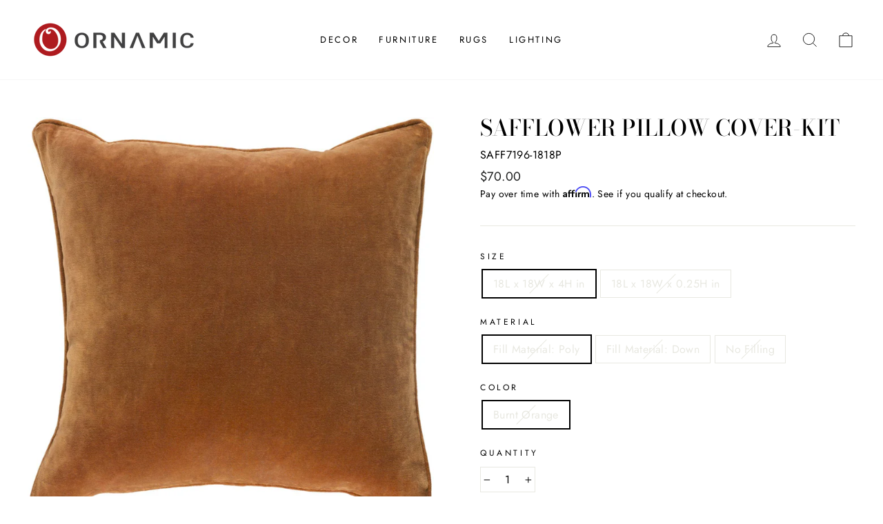

--- FILE ---
content_type: text/html; charset=utf-8
request_url: https://www.ornamic.com/products/saff7196_burnt_orange_pillow
body_size: 25872
content:
<!doctype html>
<html class="no-js" lang="en" dir="ltr">
<head>
  <meta charset="utf-8">
  <meta http-equiv="X-UA-Compatible" content="IE=edge,chrome=1">
  <meta name="viewport" content="width=device-width,initial-scale=1">
  <meta name="theme-color" content="#111111">
  <link rel="canonical" href="https://www.ornamic.com/products/saff7196_burnt_orange_pillow">
  <link rel="preconnect" href="https://cdn.shopify.com">
  <link rel="preconnect" href="https://fonts.shopifycdn.com">
  <link rel="dns-prefetch" href="https://productreviews.shopifycdn.com">
  <link rel="dns-prefetch" href="https://ajax.googleapis.com">
  <link rel="dns-prefetch" href="https://maps.googleapis.com">
  <link rel="dns-prefetch" href="https://maps.gstatic.com"><link rel="shortcut icon" href="//www.ornamic.com/cdn/shop/files/favicon_32x32.png?v=1623172685" type="image/png" /><title>Safflower Pillow Cover-Kit
&ndash; Ornamic
</title>
<meta name="description" content="Front: 100% Cotton, Back: 100% Cotton Pillow Kit designed by Surya."><meta property="og:site_name" content="Ornamic">
  <meta property="og:url" content="https://www.ornamic.com/products/saff7196_burnt_orange_pillow">
  <meta property="og:title" content="Safflower Pillow Cover-Kit">
  <meta property="og:type" content="product">
  <meta property="og:description" content="Front: 100% Cotton, Back: 100% Cotton Pillow Kit designed by Surya."><meta property="og:image" content="http://www.ornamic.com/cdn/shop/products/saff7196-1818.jpg?v=1560089829">
    <meta property="og:image:secure_url" content="https://www.ornamic.com/cdn/shop/products/saff7196-1818.jpg?v=1560089829">
    <meta property="og:image:width" content="1500">
    <meta property="og:image:height" content="1483"><meta name="twitter:site" content="@">
  <meta name="twitter:card" content="summary_large_image">
  <meta name="twitter:title" content="Safflower Pillow Cover-Kit">
  <meta name="twitter:description" content="Front: 100% Cotton, Back: 100% Cotton Pillow Kit designed by Surya.">
<style data-shopify>@font-face {
  font-family: "Bodoni Moda";
  font-weight: 500;
  font-style: normal;
  font-display: swap;
  src: url("//www.ornamic.com/cdn/fonts/bodoni_moda/bodonimoda_n5.36d0da1db617c453fb46e8089790ab6dc72c2356.woff2") format("woff2"),
       url("//www.ornamic.com/cdn/fonts/bodoni_moda/bodonimoda_n5.40f612bab009769f87511096f185d9228ad3baa3.woff") format("woff");
}

  @font-face {
  font-family: Jost;
  font-weight: 400;
  font-style: normal;
  font-display: swap;
  src: url("//www.ornamic.com/cdn/fonts/jost/jost_n4.d47a1b6347ce4a4c9f437608011273009d91f2b7.woff2") format("woff2"),
       url("//www.ornamic.com/cdn/fonts/jost/jost_n4.791c46290e672b3f85c3d1c651ef2efa3819eadd.woff") format("woff");
}


  @font-face {
  font-family: Jost;
  font-weight: 600;
  font-style: normal;
  font-display: swap;
  src: url("//www.ornamic.com/cdn/fonts/jost/jost_n6.ec1178db7a7515114a2d84e3dd680832b7af8b99.woff2") format("woff2"),
       url("//www.ornamic.com/cdn/fonts/jost/jost_n6.b1178bb6bdd3979fef38e103a3816f6980aeaff9.woff") format("woff");
}

  @font-face {
  font-family: Jost;
  font-weight: 400;
  font-style: italic;
  font-display: swap;
  src: url("//www.ornamic.com/cdn/fonts/jost/jost_i4.b690098389649750ada222b9763d55796c5283a5.woff2") format("woff2"),
       url("//www.ornamic.com/cdn/fonts/jost/jost_i4.fd766415a47e50b9e391ae7ec04e2ae25e7e28b0.woff") format("woff");
}

  @font-face {
  font-family: Jost;
  font-weight: 600;
  font-style: italic;
  font-display: swap;
  src: url("//www.ornamic.com/cdn/fonts/jost/jost_i6.9af7e5f39e3a108c08f24047a4276332d9d7b85e.woff2") format("woff2"),
       url("//www.ornamic.com/cdn/fonts/jost/jost_i6.2bf310262638f998ed206777ce0b9a3b98b6fe92.woff") format("woff");
}

</style><link href="//www.ornamic.com/cdn/shop/t/51/assets/theme.css?v=8737554626448089231703143286" rel="stylesheet" type="text/css" media="all" />
<style data-shopify>:root {
    --typeHeaderPrimary: "Bodoni Moda";
    --typeHeaderFallback: serif;
    --typeHeaderSize: 38px;
    --typeHeaderWeight: 500;
    --typeHeaderLineHeight: 1;
    --typeHeaderSpacing: 0.0em;

    --typeBasePrimary:Jost;
    --typeBaseFallback:sans-serif;
    --typeBaseSize: 16px;
    --typeBaseWeight: 400;
    --typeBaseSpacing: 0.025em;
    --typeBaseLineHeight: 1.6;

    --typeCollectionTitle: 18px;

    --iconWeight: 2px;
    --iconLinecaps: miter;

    
      --buttonRadius: 0px;
    

    --colorGridOverlayOpacity: 0.1;
  }

  .placeholder-content {
    background-image: linear-gradient(100deg, #ffffff 40%, #f7f7f7 63%, #ffffff 79%);
  }</style><script>
    document.documentElement.className = document.documentElement.className.replace('no-js', 'js');

    window.theme = window.theme || {};
    theme.routes = {
      home: "/",
      cart: "/cart.js",
      cartPage: "/cart",
      cartAdd: "/cart/add.js",
      cartChange: "/cart/change.js"
    };
    theme.strings = {
      soldOut: "Sold Out",
      unavailable: "Unavailable",
      stockLabel: "Only [count] items in stock!",
      willNotShipUntil: "Will not ship until [date]",
      willBeInStockAfter: "Will be in stock after [date]",
      waitingForStock: "Inventory on the way",
      savePrice: "Save [saved_amount]",
      cartEmpty: "Your cart is currently empty.",
      cartTermsConfirmation: "You must agree with the terms and conditions of sales to check out",
      searchCollections: "Collections:",
      searchPages: "Pages:",
      searchArticles: "Articles:"
    };
    theme.settings = {
      dynamicVariantsEnable: true,
      dynamicVariantType: "button",
      cartType: "page",
      isCustomerTemplate: false,
      moneyFormat: "${{amount}}",
      saveType: "dollar",
      recentlyViewedEnabled: false,
      productImageSize: "square",
      productImageCover: false,
      predictiveSearch: true,
      predictiveSearchType: "product,article,page,collection",
      inventoryThreshold: 4,
      quickView: false,
      themeName: 'Impulse',
      themeVersion: "4.1.3"
    };
  </script>

  <script>window.performance && window.performance.mark && window.performance.mark('shopify.content_for_header.start');</script><meta name="google-site-verification" content="LMNAJqEdEfg7QqifPhp6QEH6G6vvuyTaG44vmC24mp8">
<meta id="shopify-digital-wallet" name="shopify-digital-wallet" content="/15271463/digital_wallets/dialog">
<meta name="shopify-checkout-api-token" content="73553baf451fa6df8b73d30638397cd7">
<meta id="in-context-paypal-metadata" data-shop-id="15271463" data-venmo-supported="false" data-environment="production" data-locale="en_US" data-paypal-v4="true" data-currency="USD">
<link rel="alternate" type="application/json+oembed" href="https://www.ornamic.com/products/saff7196_burnt_orange_pillow.oembed">
<script async="async" src="/checkouts/internal/preloads.js?locale=en-US"></script>
<link rel="preconnect" href="https://shop.app" crossorigin="anonymous">
<script async="async" src="https://shop.app/checkouts/internal/preloads.js?locale=en-US&shop_id=15271463" crossorigin="anonymous"></script>
<script id="apple-pay-shop-capabilities" type="application/json">{"shopId":15271463,"countryCode":"US","currencyCode":"USD","merchantCapabilities":["supports3DS"],"merchantId":"gid:\/\/shopify\/Shop\/15271463","merchantName":"Ornamic","requiredBillingContactFields":["postalAddress","email","phone"],"requiredShippingContactFields":["postalAddress","email","phone"],"shippingType":"shipping","supportedNetworks":["visa","masterCard","amex","discover","elo","jcb"],"total":{"type":"pending","label":"Ornamic","amount":"1.00"},"shopifyPaymentsEnabled":true,"supportsSubscriptions":true}</script>
<script id="shopify-features" type="application/json">{"accessToken":"73553baf451fa6df8b73d30638397cd7","betas":["rich-media-storefront-analytics"],"domain":"www.ornamic.com","predictiveSearch":true,"shopId":15271463,"locale":"en"}</script>
<script>var Shopify = Shopify || {};
Shopify.shop = "ornamic.myshopify.com";
Shopify.locale = "en";
Shopify.currency = {"active":"USD","rate":"1.0"};
Shopify.country = "US";
Shopify.theme = {"name":"Impulse","id":120314593346,"schema_name":"Impulse","schema_version":"4.1.3","theme_store_id":857,"role":"main"};
Shopify.theme.handle = "null";
Shopify.theme.style = {"id":null,"handle":null};
Shopify.cdnHost = "www.ornamic.com/cdn";
Shopify.routes = Shopify.routes || {};
Shopify.routes.root = "/";</script>
<script type="module">!function(o){(o.Shopify=o.Shopify||{}).modules=!0}(window);</script>
<script>!function(o){function n(){var o=[];function n(){o.push(Array.prototype.slice.apply(arguments))}return n.q=o,n}var t=o.Shopify=o.Shopify||{};t.loadFeatures=n(),t.autoloadFeatures=n()}(window);</script>
<script>
  window.ShopifyPay = window.ShopifyPay || {};
  window.ShopifyPay.apiHost = "shop.app\/pay";
  window.ShopifyPay.redirectState = null;
</script>
<script id="shop-js-analytics" type="application/json">{"pageType":"product"}</script>
<script defer="defer" async type="module" src="//www.ornamic.com/cdn/shopifycloud/shop-js/modules/v2/client.init-shop-cart-sync_BT-GjEfc.en.esm.js"></script>
<script defer="defer" async type="module" src="//www.ornamic.com/cdn/shopifycloud/shop-js/modules/v2/chunk.common_D58fp_Oc.esm.js"></script>
<script defer="defer" async type="module" src="//www.ornamic.com/cdn/shopifycloud/shop-js/modules/v2/chunk.modal_xMitdFEc.esm.js"></script>
<script type="module">
  await import("//www.ornamic.com/cdn/shopifycloud/shop-js/modules/v2/client.init-shop-cart-sync_BT-GjEfc.en.esm.js");
await import("//www.ornamic.com/cdn/shopifycloud/shop-js/modules/v2/chunk.common_D58fp_Oc.esm.js");
await import("//www.ornamic.com/cdn/shopifycloud/shop-js/modules/v2/chunk.modal_xMitdFEc.esm.js");

  window.Shopify.SignInWithShop?.initShopCartSync?.({"fedCMEnabled":true,"windoidEnabled":true});

</script>
<script defer="defer" async type="module" src="//www.ornamic.com/cdn/shopifycloud/shop-js/modules/v2/client.payment-terms_Ci9AEqFq.en.esm.js"></script>
<script defer="defer" async type="module" src="//www.ornamic.com/cdn/shopifycloud/shop-js/modules/v2/chunk.common_D58fp_Oc.esm.js"></script>
<script defer="defer" async type="module" src="//www.ornamic.com/cdn/shopifycloud/shop-js/modules/v2/chunk.modal_xMitdFEc.esm.js"></script>
<script type="module">
  await import("//www.ornamic.com/cdn/shopifycloud/shop-js/modules/v2/client.payment-terms_Ci9AEqFq.en.esm.js");
await import("//www.ornamic.com/cdn/shopifycloud/shop-js/modules/v2/chunk.common_D58fp_Oc.esm.js");
await import("//www.ornamic.com/cdn/shopifycloud/shop-js/modules/v2/chunk.modal_xMitdFEc.esm.js");

  
</script>
<script>
  window.Shopify = window.Shopify || {};
  if (!window.Shopify.featureAssets) window.Shopify.featureAssets = {};
  window.Shopify.featureAssets['shop-js'] = {"shop-cart-sync":["modules/v2/client.shop-cart-sync_DZOKe7Ll.en.esm.js","modules/v2/chunk.common_D58fp_Oc.esm.js","modules/v2/chunk.modal_xMitdFEc.esm.js"],"init-fed-cm":["modules/v2/client.init-fed-cm_B6oLuCjv.en.esm.js","modules/v2/chunk.common_D58fp_Oc.esm.js","modules/v2/chunk.modal_xMitdFEc.esm.js"],"shop-cash-offers":["modules/v2/client.shop-cash-offers_D2sdYoxE.en.esm.js","modules/v2/chunk.common_D58fp_Oc.esm.js","modules/v2/chunk.modal_xMitdFEc.esm.js"],"shop-login-button":["modules/v2/client.shop-login-button_QeVjl5Y3.en.esm.js","modules/v2/chunk.common_D58fp_Oc.esm.js","modules/v2/chunk.modal_xMitdFEc.esm.js"],"pay-button":["modules/v2/client.pay-button_DXTOsIq6.en.esm.js","modules/v2/chunk.common_D58fp_Oc.esm.js","modules/v2/chunk.modal_xMitdFEc.esm.js"],"shop-button":["modules/v2/client.shop-button_DQZHx9pm.en.esm.js","modules/v2/chunk.common_D58fp_Oc.esm.js","modules/v2/chunk.modal_xMitdFEc.esm.js"],"avatar":["modules/v2/client.avatar_BTnouDA3.en.esm.js"],"init-windoid":["modules/v2/client.init-windoid_CR1B-cfM.en.esm.js","modules/v2/chunk.common_D58fp_Oc.esm.js","modules/v2/chunk.modal_xMitdFEc.esm.js"],"init-shop-for-new-customer-accounts":["modules/v2/client.init-shop-for-new-customer-accounts_C_vY_xzh.en.esm.js","modules/v2/client.shop-login-button_QeVjl5Y3.en.esm.js","modules/v2/chunk.common_D58fp_Oc.esm.js","modules/v2/chunk.modal_xMitdFEc.esm.js"],"init-shop-email-lookup-coordinator":["modules/v2/client.init-shop-email-lookup-coordinator_BI7n9ZSv.en.esm.js","modules/v2/chunk.common_D58fp_Oc.esm.js","modules/v2/chunk.modal_xMitdFEc.esm.js"],"init-shop-cart-sync":["modules/v2/client.init-shop-cart-sync_BT-GjEfc.en.esm.js","modules/v2/chunk.common_D58fp_Oc.esm.js","modules/v2/chunk.modal_xMitdFEc.esm.js"],"shop-toast-manager":["modules/v2/client.shop-toast-manager_DiYdP3xc.en.esm.js","modules/v2/chunk.common_D58fp_Oc.esm.js","modules/v2/chunk.modal_xMitdFEc.esm.js"],"init-customer-accounts":["modules/v2/client.init-customer-accounts_D9ZNqS-Q.en.esm.js","modules/v2/client.shop-login-button_QeVjl5Y3.en.esm.js","modules/v2/chunk.common_D58fp_Oc.esm.js","modules/v2/chunk.modal_xMitdFEc.esm.js"],"init-customer-accounts-sign-up":["modules/v2/client.init-customer-accounts-sign-up_iGw4briv.en.esm.js","modules/v2/client.shop-login-button_QeVjl5Y3.en.esm.js","modules/v2/chunk.common_D58fp_Oc.esm.js","modules/v2/chunk.modal_xMitdFEc.esm.js"],"shop-follow-button":["modules/v2/client.shop-follow-button_CqMgW2wH.en.esm.js","modules/v2/chunk.common_D58fp_Oc.esm.js","modules/v2/chunk.modal_xMitdFEc.esm.js"],"checkout-modal":["modules/v2/client.checkout-modal_xHeaAweL.en.esm.js","modules/v2/chunk.common_D58fp_Oc.esm.js","modules/v2/chunk.modal_xMitdFEc.esm.js"],"shop-login":["modules/v2/client.shop-login_D91U-Q7h.en.esm.js","modules/v2/chunk.common_D58fp_Oc.esm.js","modules/v2/chunk.modal_xMitdFEc.esm.js"],"lead-capture":["modules/v2/client.lead-capture_BJmE1dJe.en.esm.js","modules/v2/chunk.common_D58fp_Oc.esm.js","modules/v2/chunk.modal_xMitdFEc.esm.js"],"payment-terms":["modules/v2/client.payment-terms_Ci9AEqFq.en.esm.js","modules/v2/chunk.common_D58fp_Oc.esm.js","modules/v2/chunk.modal_xMitdFEc.esm.js"]};
</script>
<script>(function() {
  var isLoaded = false;
  function asyncLoad() {
    if (isLoaded) return;
    isLoaded = true;
    var urls = ["https:\/\/bingshoppingtoolshopifyapp-prod.trafficmanager.net\/uet\/tracking_script?shop=ornamic.myshopify.com","\/\/staticw2.yotpo.com\/fnASyMFYNGrpPdKMp22AfIeVa14zConBRzYCcaF2\/widget.js?shop=ornamic.myshopify.com","https:\/\/assets1.adroll.com\/shopify\/latest\/j\/shopify_rolling_bootstrap_v2.js?adroll_adv_id=DHR5O2WPPNB3DNDHSHAA35\u0026adroll_pix_id=QTFYQQJW4BEL3CKOLQ5WCG\u0026shop=ornamic.myshopify.com","https:\/\/cdn.shopify.com\/s\/files\/1\/1527\/1463\/t\/51\/assets\/affirmShopify.js?v=1624153081\u0026shop=ornamic.myshopify.com"];
    for (var i = 0; i < urls.length; i++) {
      var s = document.createElement('script');
      s.type = 'text/javascript';
      s.async = true;
      s.src = urls[i];
      var x = document.getElementsByTagName('script')[0];
      x.parentNode.insertBefore(s, x);
    }
  };
  if(window.attachEvent) {
    window.attachEvent('onload', asyncLoad);
  } else {
    window.addEventListener('load', asyncLoad, false);
  }
})();</script>
<script id="__st">var __st={"a":15271463,"offset":-18000,"reqid":"88b0ab55-41b8-4f84-ab30-bce8416d2f02-1769123277","pageurl":"www.ornamic.com\/products\/saff7196_burnt_orange_pillow","u":"0ddc37bb01aa","p":"product","rtyp":"product","rid":1908458881090};</script>
<script>window.ShopifyPaypalV4VisibilityTracking = true;</script>
<script id="captcha-bootstrap">!function(){'use strict';const t='contact',e='account',n='new_comment',o=[[t,t],['blogs',n],['comments',n],[t,'customer']],c=[[e,'customer_login'],[e,'guest_login'],[e,'recover_customer_password'],[e,'create_customer']],r=t=>t.map((([t,e])=>`form[action*='/${t}']:not([data-nocaptcha='true']) input[name='form_type'][value='${e}']`)).join(','),a=t=>()=>t?[...document.querySelectorAll(t)].map((t=>t.form)):[];function s(){const t=[...o],e=r(t);return a(e)}const i='password',u='form_key',d=['recaptcha-v3-token','g-recaptcha-response','h-captcha-response',i],f=()=>{try{return window.sessionStorage}catch{return}},m='__shopify_v',_=t=>t.elements[u];function p(t,e,n=!1){try{const o=window.sessionStorage,c=JSON.parse(o.getItem(e)),{data:r}=function(t){const{data:e,action:n}=t;return t[m]||n?{data:e,action:n}:{data:t,action:n}}(c);for(const[e,n]of Object.entries(r))t.elements[e]&&(t.elements[e].value=n);n&&o.removeItem(e)}catch(o){console.error('form repopulation failed',{error:o})}}const l='form_type',E='cptcha';function T(t){t.dataset[E]=!0}const w=window,h=w.document,L='Shopify',v='ce_forms',y='captcha';let A=!1;((t,e)=>{const n=(g='f06e6c50-85a8-45c8-87d0-21a2b65856fe',I='https://cdn.shopify.com/shopifycloud/storefront-forms-hcaptcha/ce_storefront_forms_captcha_hcaptcha.v1.5.2.iife.js',D={infoText:'Protected by hCaptcha',privacyText:'Privacy',termsText:'Terms'},(t,e,n)=>{const o=w[L][v],c=o.bindForm;if(c)return c(t,g,e,D).then(n);var r;o.q.push([[t,g,e,D],n]),r=I,A||(h.body.append(Object.assign(h.createElement('script'),{id:'captcha-provider',async:!0,src:r})),A=!0)});var g,I,D;w[L]=w[L]||{},w[L][v]=w[L][v]||{},w[L][v].q=[],w[L][y]=w[L][y]||{},w[L][y].protect=function(t,e){n(t,void 0,e),T(t)},Object.freeze(w[L][y]),function(t,e,n,w,h,L){const[v,y,A,g]=function(t,e,n){const i=e?o:[],u=t?c:[],d=[...i,...u],f=r(d),m=r(i),_=r(d.filter((([t,e])=>n.includes(e))));return[a(f),a(m),a(_),s()]}(w,h,L),I=t=>{const e=t.target;return e instanceof HTMLFormElement?e:e&&e.form},D=t=>v().includes(t);t.addEventListener('submit',(t=>{const e=I(t);if(!e)return;const n=D(e)&&!e.dataset.hcaptchaBound&&!e.dataset.recaptchaBound,o=_(e),c=g().includes(e)&&(!o||!o.value);(n||c)&&t.preventDefault(),c&&!n&&(function(t){try{if(!f())return;!function(t){const e=f();if(!e)return;const n=_(t);if(!n)return;const o=n.value;o&&e.removeItem(o)}(t);const e=Array.from(Array(32),(()=>Math.random().toString(36)[2])).join('');!function(t,e){_(t)||t.append(Object.assign(document.createElement('input'),{type:'hidden',name:u})),t.elements[u].value=e}(t,e),function(t,e){const n=f();if(!n)return;const o=[...t.querySelectorAll(`input[type='${i}']`)].map((({name:t})=>t)),c=[...d,...o],r={};for(const[a,s]of new FormData(t).entries())c.includes(a)||(r[a]=s);n.setItem(e,JSON.stringify({[m]:1,action:t.action,data:r}))}(t,e)}catch(e){console.error('failed to persist form',e)}}(e),e.submit())}));const S=(t,e)=>{t&&!t.dataset[E]&&(n(t,e.some((e=>e===t))),T(t))};for(const o of['focusin','change'])t.addEventListener(o,(t=>{const e=I(t);D(e)&&S(e,y())}));const B=e.get('form_key'),M=e.get(l),P=B&&M;t.addEventListener('DOMContentLoaded',(()=>{const t=y();if(P)for(const e of t)e.elements[l].value===M&&p(e,B);[...new Set([...A(),...v().filter((t=>'true'===t.dataset.shopifyCaptcha))])].forEach((e=>S(e,t)))}))}(h,new URLSearchParams(w.location.search),n,t,e,['guest_login'])})(!0,!0)}();</script>
<script integrity="sha256-4kQ18oKyAcykRKYeNunJcIwy7WH5gtpwJnB7kiuLZ1E=" data-source-attribution="shopify.loadfeatures" defer="defer" src="//www.ornamic.com/cdn/shopifycloud/storefront/assets/storefront/load_feature-a0a9edcb.js" crossorigin="anonymous"></script>
<script crossorigin="anonymous" defer="defer" src="//www.ornamic.com/cdn/shopifycloud/storefront/assets/shopify_pay/storefront-65b4c6d7.js?v=20250812"></script>
<script data-source-attribution="shopify.dynamic_checkout.dynamic.init">var Shopify=Shopify||{};Shopify.PaymentButton=Shopify.PaymentButton||{isStorefrontPortableWallets:!0,init:function(){window.Shopify.PaymentButton.init=function(){};var t=document.createElement("script");t.src="https://www.ornamic.com/cdn/shopifycloud/portable-wallets/latest/portable-wallets.en.js",t.type="module",document.head.appendChild(t)}};
</script>
<script data-source-attribution="shopify.dynamic_checkout.buyer_consent">
  function portableWalletsHideBuyerConsent(e){var t=document.getElementById("shopify-buyer-consent"),n=document.getElementById("shopify-subscription-policy-button");t&&n&&(t.classList.add("hidden"),t.setAttribute("aria-hidden","true"),n.removeEventListener("click",e))}function portableWalletsShowBuyerConsent(e){var t=document.getElementById("shopify-buyer-consent"),n=document.getElementById("shopify-subscription-policy-button");t&&n&&(t.classList.remove("hidden"),t.removeAttribute("aria-hidden"),n.addEventListener("click",e))}window.Shopify?.PaymentButton&&(window.Shopify.PaymentButton.hideBuyerConsent=portableWalletsHideBuyerConsent,window.Shopify.PaymentButton.showBuyerConsent=portableWalletsShowBuyerConsent);
</script>
<script>
  function portableWalletsCleanup(e){e&&e.src&&console.error("Failed to load portable wallets script "+e.src);var t=document.querySelectorAll("shopify-accelerated-checkout .shopify-payment-button__skeleton, shopify-accelerated-checkout-cart .wallet-cart-button__skeleton"),e=document.getElementById("shopify-buyer-consent");for(let e=0;e<t.length;e++)t[e].remove();e&&e.remove()}function portableWalletsNotLoadedAsModule(e){e instanceof ErrorEvent&&"string"==typeof e.message&&e.message.includes("import.meta")&&"string"==typeof e.filename&&e.filename.includes("portable-wallets")&&(window.removeEventListener("error",portableWalletsNotLoadedAsModule),window.Shopify.PaymentButton.failedToLoad=e,"loading"===document.readyState?document.addEventListener("DOMContentLoaded",window.Shopify.PaymentButton.init):window.Shopify.PaymentButton.init())}window.addEventListener("error",portableWalletsNotLoadedAsModule);
</script>

<script type="module" src="https://www.ornamic.com/cdn/shopifycloud/portable-wallets/latest/portable-wallets.en.js" onError="portableWalletsCleanup(this)" crossorigin="anonymous"></script>
<script nomodule>
  document.addEventListener("DOMContentLoaded", portableWalletsCleanup);
</script>

<link id="shopify-accelerated-checkout-styles" rel="stylesheet" media="screen" href="https://www.ornamic.com/cdn/shopifycloud/portable-wallets/latest/accelerated-checkout-backwards-compat.css" crossorigin="anonymous">
<style id="shopify-accelerated-checkout-cart">
        #shopify-buyer-consent {
  margin-top: 1em;
  display: inline-block;
  width: 100%;
}

#shopify-buyer-consent.hidden {
  display: none;
}

#shopify-subscription-policy-button {
  background: none;
  border: none;
  padding: 0;
  text-decoration: underline;
  font-size: inherit;
  cursor: pointer;
}

#shopify-subscription-policy-button::before {
  box-shadow: none;
}

      </style>

<script>window.performance && window.performance.mark && window.performance.mark('shopify.content_for_header.end');</script>

  <script src="//www.ornamic.com/cdn/shop/t/51/assets/vendor-scripts-v9.js" defer="defer"></script><script src="//www.ornamic.com/cdn/shop/t/51/assets/theme.min.js?v=39339811917495584771622688402" defer="defer"></script><!-- BEGIN app block: shopify://apps/yotpo-product-reviews/blocks/settings/eb7dfd7d-db44-4334-bc49-c893b51b36cf -->


<script type="text/javascript">
  (function e(){var e=document.createElement("script");
  e.type="text/javascript",e.async=true,
  e.src="//staticw2.yotpo.com//widget.js?lang=en";
  var t=document.getElementsByTagName("script")[0];
  t.parentNode.insertBefore(e,t)})();
</script>



  
<!-- END app block --><!-- BEGIN app block: shopify://apps/adroll-advertising-marketing/blocks/adroll-pixel/c60853ed-1adb-4359-83ae-4ed43ed0b559 -->
  <!-- AdRoll Customer: not found -->



  
  
  <!-- AdRoll Advertisable: DHR5O2WPPNB3DNDHSHAA35 -->
  <!-- AdRoll Pixel: QTFYQQJW4BEL3CKOLQ5WCG -->
  <script async src="https://assets1.adroll.com/shopify/latest/j/shopify_rolling_bootstrap_v2.js?adroll_adv_id=DHR5O2WPPNB3DNDHSHAA35&adroll_pix_id=QTFYQQJW4BEL3CKOLQ5WCG"></script>



<!-- END app block --><link href="https://monorail-edge.shopifysvc.com" rel="dns-prefetch">
<script>(function(){if ("sendBeacon" in navigator && "performance" in window) {try {var session_token_from_headers = performance.getEntriesByType('navigation')[0].serverTiming.find(x => x.name == '_s').description;} catch {var session_token_from_headers = undefined;}var session_cookie_matches = document.cookie.match(/_shopify_s=([^;]*)/);var session_token_from_cookie = session_cookie_matches && session_cookie_matches.length === 2 ? session_cookie_matches[1] : "";var session_token = session_token_from_headers || session_token_from_cookie || "";function handle_abandonment_event(e) {var entries = performance.getEntries().filter(function(entry) {return /monorail-edge.shopifysvc.com/.test(entry.name);});if (!window.abandonment_tracked && entries.length === 0) {window.abandonment_tracked = true;var currentMs = Date.now();var navigation_start = performance.timing.navigationStart;var payload = {shop_id: 15271463,url: window.location.href,navigation_start,duration: currentMs - navigation_start,session_token,page_type: "product"};window.navigator.sendBeacon("https://monorail-edge.shopifysvc.com/v1/produce", JSON.stringify({schema_id: "online_store_buyer_site_abandonment/1.1",payload: payload,metadata: {event_created_at_ms: currentMs,event_sent_at_ms: currentMs}}));}}window.addEventListener('pagehide', handle_abandonment_event);}}());</script>
<script id="web-pixels-manager-setup">(function e(e,d,r,n,o){if(void 0===o&&(o={}),!Boolean(null===(a=null===(i=window.Shopify)||void 0===i?void 0:i.analytics)||void 0===a?void 0:a.replayQueue)){var i,a;window.Shopify=window.Shopify||{};var t=window.Shopify;t.analytics=t.analytics||{};var s=t.analytics;s.replayQueue=[],s.publish=function(e,d,r){return s.replayQueue.push([e,d,r]),!0};try{self.performance.mark("wpm:start")}catch(e){}var l=function(){var e={modern:/Edge?\/(1{2}[4-9]|1[2-9]\d|[2-9]\d{2}|\d{4,})\.\d+(\.\d+|)|Firefox\/(1{2}[4-9]|1[2-9]\d|[2-9]\d{2}|\d{4,})\.\d+(\.\d+|)|Chrom(ium|e)\/(9{2}|\d{3,})\.\d+(\.\d+|)|(Maci|X1{2}).+ Version\/(15\.\d+|(1[6-9]|[2-9]\d|\d{3,})\.\d+)([,.]\d+|)( \(\w+\)|)( Mobile\/\w+|) Safari\/|Chrome.+OPR\/(9{2}|\d{3,})\.\d+\.\d+|(CPU[ +]OS|iPhone[ +]OS|CPU[ +]iPhone|CPU IPhone OS|CPU iPad OS)[ +]+(15[._]\d+|(1[6-9]|[2-9]\d|\d{3,})[._]\d+)([._]\d+|)|Android:?[ /-](13[3-9]|1[4-9]\d|[2-9]\d{2}|\d{4,})(\.\d+|)(\.\d+|)|Android.+Firefox\/(13[5-9]|1[4-9]\d|[2-9]\d{2}|\d{4,})\.\d+(\.\d+|)|Android.+Chrom(ium|e)\/(13[3-9]|1[4-9]\d|[2-9]\d{2}|\d{4,})\.\d+(\.\d+|)|SamsungBrowser\/([2-9]\d|\d{3,})\.\d+/,legacy:/Edge?\/(1[6-9]|[2-9]\d|\d{3,})\.\d+(\.\d+|)|Firefox\/(5[4-9]|[6-9]\d|\d{3,})\.\d+(\.\d+|)|Chrom(ium|e)\/(5[1-9]|[6-9]\d|\d{3,})\.\d+(\.\d+|)([\d.]+$|.*Safari\/(?![\d.]+ Edge\/[\d.]+$))|(Maci|X1{2}).+ Version\/(10\.\d+|(1[1-9]|[2-9]\d|\d{3,})\.\d+)([,.]\d+|)( \(\w+\)|)( Mobile\/\w+|) Safari\/|Chrome.+OPR\/(3[89]|[4-9]\d|\d{3,})\.\d+\.\d+|(CPU[ +]OS|iPhone[ +]OS|CPU[ +]iPhone|CPU IPhone OS|CPU iPad OS)[ +]+(10[._]\d+|(1[1-9]|[2-9]\d|\d{3,})[._]\d+)([._]\d+|)|Android:?[ /-](13[3-9]|1[4-9]\d|[2-9]\d{2}|\d{4,})(\.\d+|)(\.\d+|)|Mobile Safari.+OPR\/([89]\d|\d{3,})\.\d+\.\d+|Android.+Firefox\/(13[5-9]|1[4-9]\d|[2-9]\d{2}|\d{4,})\.\d+(\.\d+|)|Android.+Chrom(ium|e)\/(13[3-9]|1[4-9]\d|[2-9]\d{2}|\d{4,})\.\d+(\.\d+|)|Android.+(UC? ?Browser|UCWEB|U3)[ /]?(15\.([5-9]|\d{2,})|(1[6-9]|[2-9]\d|\d{3,})\.\d+)\.\d+|SamsungBrowser\/(5\.\d+|([6-9]|\d{2,})\.\d+)|Android.+MQ{2}Browser\/(14(\.(9|\d{2,})|)|(1[5-9]|[2-9]\d|\d{3,})(\.\d+|))(\.\d+|)|K[Aa][Ii]OS\/(3\.\d+|([4-9]|\d{2,})\.\d+)(\.\d+|)/},d=e.modern,r=e.legacy,n=navigator.userAgent;return n.match(d)?"modern":n.match(r)?"legacy":"unknown"}(),u="modern"===l?"modern":"legacy",c=(null!=n?n:{modern:"",legacy:""})[u],f=function(e){return[e.baseUrl,"/wpm","/b",e.hashVersion,"modern"===e.buildTarget?"m":"l",".js"].join("")}({baseUrl:d,hashVersion:r,buildTarget:u}),m=function(e){var d=e.version,r=e.bundleTarget,n=e.surface,o=e.pageUrl,i=e.monorailEndpoint;return{emit:function(e){var a=e.status,t=e.errorMsg,s=(new Date).getTime(),l=JSON.stringify({metadata:{event_sent_at_ms:s},events:[{schema_id:"web_pixels_manager_load/3.1",payload:{version:d,bundle_target:r,page_url:o,status:a,surface:n,error_msg:t},metadata:{event_created_at_ms:s}}]});if(!i)return console&&console.warn&&console.warn("[Web Pixels Manager] No Monorail endpoint provided, skipping logging."),!1;try{return self.navigator.sendBeacon.bind(self.navigator)(i,l)}catch(e){}var u=new XMLHttpRequest;try{return u.open("POST",i,!0),u.setRequestHeader("Content-Type","text/plain"),u.send(l),!0}catch(e){return console&&console.warn&&console.warn("[Web Pixels Manager] Got an unhandled error while logging to Monorail."),!1}}}}({version:r,bundleTarget:l,surface:e.surface,pageUrl:self.location.href,monorailEndpoint:e.monorailEndpoint});try{o.browserTarget=l,function(e){var d=e.src,r=e.async,n=void 0===r||r,o=e.onload,i=e.onerror,a=e.sri,t=e.scriptDataAttributes,s=void 0===t?{}:t,l=document.createElement("script"),u=document.querySelector("head"),c=document.querySelector("body");if(l.async=n,l.src=d,a&&(l.integrity=a,l.crossOrigin="anonymous"),s)for(var f in s)if(Object.prototype.hasOwnProperty.call(s,f))try{l.dataset[f]=s[f]}catch(e){}if(o&&l.addEventListener("load",o),i&&l.addEventListener("error",i),u)u.appendChild(l);else{if(!c)throw new Error("Did not find a head or body element to append the script");c.appendChild(l)}}({src:f,async:!0,onload:function(){if(!function(){var e,d;return Boolean(null===(d=null===(e=window.Shopify)||void 0===e?void 0:e.analytics)||void 0===d?void 0:d.initialized)}()){var d=window.webPixelsManager.init(e)||void 0;if(d){var r=window.Shopify.analytics;r.replayQueue.forEach((function(e){var r=e[0],n=e[1],o=e[2];d.publishCustomEvent(r,n,o)})),r.replayQueue=[],r.publish=d.publishCustomEvent,r.visitor=d.visitor,r.initialized=!0}}},onerror:function(){return m.emit({status:"failed",errorMsg:"".concat(f," has failed to load")})},sri:function(e){var d=/^sha384-[A-Za-z0-9+/=]+$/;return"string"==typeof e&&d.test(e)}(c)?c:"",scriptDataAttributes:o}),m.emit({status:"loading"})}catch(e){m.emit({status:"failed",errorMsg:(null==e?void 0:e.message)||"Unknown error"})}}})({shopId: 15271463,storefrontBaseUrl: "https://www.ornamic.com",extensionsBaseUrl: "https://extensions.shopifycdn.com/cdn/shopifycloud/web-pixels-manager",monorailEndpoint: "https://monorail-edge.shopifysvc.com/unstable/produce_batch",surface: "storefront-renderer",enabledBetaFlags: ["2dca8a86"],webPixelsConfigList: [{"id":"496664642","configuration":"{\"config\":\"{\\\"pixel_id\\\":\\\"AW-777401111\\\",\\\"target_country\\\":\\\"US\\\",\\\"gtag_events\\\":[{\\\"type\\\":\\\"page_view\\\",\\\"action_label\\\":\\\"AW-777401111\\\/Gf7lCOmMnZABEJfm2PIC\\\"},{\\\"type\\\":\\\"purchase\\\",\\\"action_label\\\":\\\"AW-777401111\\\/QWeqCOyMnZABEJfm2PIC\\\"},{\\\"type\\\":\\\"view_item\\\",\\\"action_label\\\":\\\"AW-777401111\\\/pzWoCO-MnZABEJfm2PIC\\\"},{\\\"type\\\":\\\"add_to_cart\\\",\\\"action_label\\\":\\\"AW-777401111\\\/Fkn3CPKMnZABEJfm2PIC\\\"},{\\\"type\\\":\\\"begin_checkout\\\",\\\"action_label\\\":\\\"AW-777401111\\\/zE0mCPWMnZABEJfm2PIC\\\"},{\\\"type\\\":\\\"search\\\",\\\"action_label\\\":\\\"AW-777401111\\\/BqE8CPiMnZABEJfm2PIC\\\"},{\\\"type\\\":\\\"add_payment_info\\\",\\\"action_label\\\":\\\"AW-777401111\\\/Y8CHCPuMnZABEJfm2PIC\\\"}],\\\"enable_monitoring_mode\\\":false}\"}","eventPayloadVersion":"v1","runtimeContext":"OPEN","scriptVersion":"b2a88bafab3e21179ed38636efcd8a93","type":"APP","apiClientId":1780363,"privacyPurposes":[],"dataSharingAdjustments":{"protectedCustomerApprovalScopes":["read_customer_address","read_customer_email","read_customer_name","read_customer_personal_data","read_customer_phone"]}},{"id":"184680514","configuration":"{\"pixel_id\":\"622722795564297\",\"pixel_type\":\"facebook_pixel\",\"metaapp_system_user_token\":\"-\"}","eventPayloadVersion":"v1","runtimeContext":"OPEN","scriptVersion":"ca16bc87fe92b6042fbaa3acc2fbdaa6","type":"APP","apiClientId":2329312,"privacyPurposes":["ANALYTICS","MARKETING","SALE_OF_DATA"],"dataSharingAdjustments":{"protectedCustomerApprovalScopes":["read_customer_address","read_customer_email","read_customer_name","read_customer_personal_data","read_customer_phone"]}},{"id":"57147458","configuration":"{\"tagID\":\"2613167974014\"}","eventPayloadVersion":"v1","runtimeContext":"STRICT","scriptVersion":"18031546ee651571ed29edbe71a3550b","type":"APP","apiClientId":3009811,"privacyPurposes":["ANALYTICS","MARKETING","SALE_OF_DATA"],"dataSharingAdjustments":{"protectedCustomerApprovalScopes":["read_customer_address","read_customer_email","read_customer_name","read_customer_personal_data","read_customer_phone"]}},{"id":"62816322","eventPayloadVersion":"v1","runtimeContext":"LAX","scriptVersion":"1","type":"CUSTOM","privacyPurposes":["MARKETING"],"name":"Meta pixel (migrated)"},{"id":"84082754","eventPayloadVersion":"v1","runtimeContext":"LAX","scriptVersion":"1","type":"CUSTOM","privacyPurposes":["ANALYTICS"],"name":"Google Analytics tag (migrated)"},{"id":"shopify-app-pixel","configuration":"{}","eventPayloadVersion":"v1","runtimeContext":"STRICT","scriptVersion":"0450","apiClientId":"shopify-pixel","type":"APP","privacyPurposes":["ANALYTICS","MARKETING"]},{"id":"shopify-custom-pixel","eventPayloadVersion":"v1","runtimeContext":"LAX","scriptVersion":"0450","apiClientId":"shopify-pixel","type":"CUSTOM","privacyPurposes":["ANALYTICS","MARKETING"]}],isMerchantRequest: false,initData: {"shop":{"name":"Ornamic","paymentSettings":{"currencyCode":"USD"},"myshopifyDomain":"ornamic.myshopify.com","countryCode":"US","storefrontUrl":"https:\/\/www.ornamic.com"},"customer":null,"cart":null,"checkout":null,"productVariants":[{"price":{"amount":70.0,"currencyCode":"USD"},"product":{"title":"Safflower Pillow Cover-Kit","vendor":"Surya","id":"1908458881090","untranslatedTitle":"Safflower Pillow Cover-Kit","url":"\/products\/saff7196_burnt_orange_pillow","type":"Decor"},"id":"15793771741250","image":{"src":"\/\/www.ornamic.com\/cdn\/shop\/products\/saff7196-1818.jpg?v=1560089829"},"sku":"SAFF7196-1818P","title":"18L x 18W x 4H in \/ Fill Material: Poly \/ Burnt Orange","untranslatedTitle":"18L x 18W x 4H in \/ Fill Material: Poly \/ Burnt Orange"},{"price":{"amount":90.0,"currencyCode":"USD"},"product":{"title":"Safflower Pillow Cover-Kit","vendor":"Surya","id":"1908458881090","untranslatedTitle":"Safflower Pillow Cover-Kit","url":"\/products\/saff7196_burnt_orange_pillow","type":"Decor"},"id":"15793771774018","image":{"src":"\/\/www.ornamic.com\/cdn\/shop\/products\/saff7196-1818.jpg?v=1560089829"},"sku":"SAFF7196-1818D","title":"18L x 18W x 4H in \/ Fill Material: Down \/ Burnt Orange","untranslatedTitle":"18L x 18W x 4H in \/ Fill Material: Down \/ Burnt Orange"},{"price":{"amount":55.0,"currencyCode":"USD"},"product":{"title":"Safflower Pillow Cover-Kit","vendor":"Surya","id":"1908458881090","untranslatedTitle":"Safflower Pillow Cover-Kit","url":"\/products\/saff7196_burnt_orange_pillow","type":"Decor"},"id":"15793771806786","image":{"src":"\/\/www.ornamic.com\/cdn\/shop\/products\/saff7196-1818.jpg?v=1560089829"},"sku":"SAFF7196-1818","title":"18L x 18W x 0.25H in \/ No Filling \/ Burnt Orange","untranslatedTitle":"18L x 18W x 0.25H in \/ No Filling \/ Burnt Orange"}],"purchasingCompany":null},},"https://www.ornamic.com/cdn","fcfee988w5aeb613cpc8e4bc33m6693e112",{"modern":"","legacy":""},{"shopId":"15271463","storefrontBaseUrl":"https:\/\/www.ornamic.com","extensionBaseUrl":"https:\/\/extensions.shopifycdn.com\/cdn\/shopifycloud\/web-pixels-manager","surface":"storefront-renderer","enabledBetaFlags":"[\"2dca8a86\"]","isMerchantRequest":"false","hashVersion":"fcfee988w5aeb613cpc8e4bc33m6693e112","publish":"custom","events":"[[\"page_viewed\",{}],[\"product_viewed\",{\"productVariant\":{\"price\":{\"amount\":70.0,\"currencyCode\":\"USD\"},\"product\":{\"title\":\"Safflower Pillow Cover-Kit\",\"vendor\":\"Surya\",\"id\":\"1908458881090\",\"untranslatedTitle\":\"Safflower Pillow Cover-Kit\",\"url\":\"\/products\/saff7196_burnt_orange_pillow\",\"type\":\"Decor\"},\"id\":\"15793771741250\",\"image\":{\"src\":\"\/\/www.ornamic.com\/cdn\/shop\/products\/saff7196-1818.jpg?v=1560089829\"},\"sku\":\"SAFF7196-1818P\",\"title\":\"18L x 18W x 4H in \/ Fill Material: Poly \/ Burnt Orange\",\"untranslatedTitle\":\"18L x 18W x 4H in \/ Fill Material: Poly \/ Burnt Orange\"}}]]"});</script><script>
  window.ShopifyAnalytics = window.ShopifyAnalytics || {};
  window.ShopifyAnalytics.meta = window.ShopifyAnalytics.meta || {};
  window.ShopifyAnalytics.meta.currency = 'USD';
  var meta = {"product":{"id":1908458881090,"gid":"gid:\/\/shopify\/Product\/1908458881090","vendor":"Surya","type":"Decor","handle":"saff7196_burnt_orange_pillow","variants":[{"id":15793771741250,"price":7000,"name":"Safflower Pillow Cover-Kit - 18L x 18W x 4H in \/ Fill Material: Poly \/ Burnt Orange","public_title":"18L x 18W x 4H in \/ Fill Material: Poly \/ Burnt Orange","sku":"SAFF7196-1818P"},{"id":15793771774018,"price":9000,"name":"Safflower Pillow Cover-Kit - 18L x 18W x 4H in \/ Fill Material: Down \/ Burnt Orange","public_title":"18L x 18W x 4H in \/ Fill Material: Down \/ Burnt Orange","sku":"SAFF7196-1818D"},{"id":15793771806786,"price":5500,"name":"Safflower Pillow Cover-Kit - 18L x 18W x 0.25H in \/ No Filling \/ Burnt Orange","public_title":"18L x 18W x 0.25H in \/ No Filling \/ Burnt Orange","sku":"SAFF7196-1818"}],"remote":false},"page":{"pageType":"product","resourceType":"product","resourceId":1908458881090,"requestId":"88b0ab55-41b8-4f84-ab30-bce8416d2f02-1769123277"}};
  for (var attr in meta) {
    window.ShopifyAnalytics.meta[attr] = meta[attr];
  }
</script>
<script class="analytics">
  (function () {
    var customDocumentWrite = function(content) {
      var jquery = null;

      if (window.jQuery) {
        jquery = window.jQuery;
      } else if (window.Checkout && window.Checkout.$) {
        jquery = window.Checkout.$;
      }

      if (jquery) {
        jquery('body').append(content);
      }
    };

    var hasLoggedConversion = function(token) {
      if (token) {
        return document.cookie.indexOf('loggedConversion=' + token) !== -1;
      }
      return false;
    }

    var setCookieIfConversion = function(token) {
      if (token) {
        var twoMonthsFromNow = new Date(Date.now());
        twoMonthsFromNow.setMonth(twoMonthsFromNow.getMonth() + 2);

        document.cookie = 'loggedConversion=' + token + '; expires=' + twoMonthsFromNow;
      }
    }

    var trekkie = window.ShopifyAnalytics.lib = window.trekkie = window.trekkie || [];
    if (trekkie.integrations) {
      return;
    }
    trekkie.methods = [
      'identify',
      'page',
      'ready',
      'track',
      'trackForm',
      'trackLink'
    ];
    trekkie.factory = function(method) {
      return function() {
        var args = Array.prototype.slice.call(arguments);
        args.unshift(method);
        trekkie.push(args);
        return trekkie;
      };
    };
    for (var i = 0; i < trekkie.methods.length; i++) {
      var key = trekkie.methods[i];
      trekkie[key] = trekkie.factory(key);
    }
    trekkie.load = function(config) {
      trekkie.config = config || {};
      trekkie.config.initialDocumentCookie = document.cookie;
      var first = document.getElementsByTagName('script')[0];
      var script = document.createElement('script');
      script.type = 'text/javascript';
      script.onerror = function(e) {
        var scriptFallback = document.createElement('script');
        scriptFallback.type = 'text/javascript';
        scriptFallback.onerror = function(error) {
                var Monorail = {
      produce: function produce(monorailDomain, schemaId, payload) {
        var currentMs = new Date().getTime();
        var event = {
          schema_id: schemaId,
          payload: payload,
          metadata: {
            event_created_at_ms: currentMs,
            event_sent_at_ms: currentMs
          }
        };
        return Monorail.sendRequest("https://" + monorailDomain + "/v1/produce", JSON.stringify(event));
      },
      sendRequest: function sendRequest(endpointUrl, payload) {
        // Try the sendBeacon API
        if (window && window.navigator && typeof window.navigator.sendBeacon === 'function' && typeof window.Blob === 'function' && !Monorail.isIos12()) {
          var blobData = new window.Blob([payload], {
            type: 'text/plain'
          });

          if (window.navigator.sendBeacon(endpointUrl, blobData)) {
            return true;
          } // sendBeacon was not successful

        } // XHR beacon

        var xhr = new XMLHttpRequest();

        try {
          xhr.open('POST', endpointUrl);
          xhr.setRequestHeader('Content-Type', 'text/plain');
          xhr.send(payload);
        } catch (e) {
          console.log(e);
        }

        return false;
      },
      isIos12: function isIos12() {
        return window.navigator.userAgent.lastIndexOf('iPhone; CPU iPhone OS 12_') !== -1 || window.navigator.userAgent.lastIndexOf('iPad; CPU OS 12_') !== -1;
      }
    };
    Monorail.produce('monorail-edge.shopifysvc.com',
      'trekkie_storefront_load_errors/1.1',
      {shop_id: 15271463,
      theme_id: 120314593346,
      app_name: "storefront",
      context_url: window.location.href,
      source_url: "//www.ornamic.com/cdn/s/trekkie.storefront.8d95595f799fbf7e1d32231b9a28fd43b70c67d3.min.js"});

        };
        scriptFallback.async = true;
        scriptFallback.src = '//www.ornamic.com/cdn/s/trekkie.storefront.8d95595f799fbf7e1d32231b9a28fd43b70c67d3.min.js';
        first.parentNode.insertBefore(scriptFallback, first);
      };
      script.async = true;
      script.src = '//www.ornamic.com/cdn/s/trekkie.storefront.8d95595f799fbf7e1d32231b9a28fd43b70c67d3.min.js';
      first.parentNode.insertBefore(script, first);
    };
    trekkie.load(
      {"Trekkie":{"appName":"storefront","development":false,"defaultAttributes":{"shopId":15271463,"isMerchantRequest":null,"themeId":120314593346,"themeCityHash":"3676751979213948432","contentLanguage":"en","currency":"USD","eventMetadataId":"fffee883-1021-45b4-b35b-f919afa2022a"},"isServerSideCookieWritingEnabled":true,"monorailRegion":"shop_domain","enabledBetaFlags":["65f19447"]},"Session Attribution":{},"S2S":{"facebookCapiEnabled":false,"source":"trekkie-storefront-renderer","apiClientId":580111}}
    );

    var loaded = false;
    trekkie.ready(function() {
      if (loaded) return;
      loaded = true;

      window.ShopifyAnalytics.lib = window.trekkie;

      var originalDocumentWrite = document.write;
      document.write = customDocumentWrite;
      try { window.ShopifyAnalytics.merchantGoogleAnalytics.call(this); } catch(error) {};
      document.write = originalDocumentWrite;

      window.ShopifyAnalytics.lib.page(null,{"pageType":"product","resourceType":"product","resourceId":1908458881090,"requestId":"88b0ab55-41b8-4f84-ab30-bce8416d2f02-1769123277","shopifyEmitted":true});

      var match = window.location.pathname.match(/checkouts\/(.+)\/(thank_you|post_purchase)/)
      var token = match? match[1]: undefined;
      if (!hasLoggedConversion(token)) {
        setCookieIfConversion(token);
        window.ShopifyAnalytics.lib.track("Viewed Product",{"currency":"USD","variantId":15793771741250,"productId":1908458881090,"productGid":"gid:\/\/shopify\/Product\/1908458881090","name":"Safflower Pillow Cover-Kit - 18L x 18W x 4H in \/ Fill Material: Poly \/ Burnt Orange","price":"70.00","sku":"SAFF7196-1818P","brand":"Surya","variant":"18L x 18W x 4H in \/ Fill Material: Poly \/ Burnt Orange","category":"Decor","nonInteraction":true,"remote":false},undefined,undefined,{"shopifyEmitted":true});
      window.ShopifyAnalytics.lib.track("monorail:\/\/trekkie_storefront_viewed_product\/1.1",{"currency":"USD","variantId":15793771741250,"productId":1908458881090,"productGid":"gid:\/\/shopify\/Product\/1908458881090","name":"Safflower Pillow Cover-Kit - 18L x 18W x 4H in \/ Fill Material: Poly \/ Burnt Orange","price":"70.00","sku":"SAFF7196-1818P","brand":"Surya","variant":"18L x 18W x 4H in \/ Fill Material: Poly \/ Burnt Orange","category":"Decor","nonInteraction":true,"remote":false,"referer":"https:\/\/www.ornamic.com\/products\/saff7196_burnt_orange_pillow"});
      }
    });


        var eventsListenerScript = document.createElement('script');
        eventsListenerScript.async = true;
        eventsListenerScript.src = "//www.ornamic.com/cdn/shopifycloud/storefront/assets/shop_events_listener-3da45d37.js";
        document.getElementsByTagName('head')[0].appendChild(eventsListenerScript);

})();</script>
  <script>
  if (!window.ga || (window.ga && typeof window.ga !== 'function')) {
    window.ga = function ga() {
      (window.ga.q = window.ga.q || []).push(arguments);
      if (window.Shopify && window.Shopify.analytics && typeof window.Shopify.analytics.publish === 'function') {
        window.Shopify.analytics.publish("ga_stub_called", {}, {sendTo: "google_osp_migration"});
      }
      console.error("Shopify's Google Analytics stub called with:", Array.from(arguments), "\nSee https://help.shopify.com/manual/promoting-marketing/pixels/pixel-migration#google for more information.");
    };
    if (window.Shopify && window.Shopify.analytics && typeof window.Shopify.analytics.publish === 'function') {
      window.Shopify.analytics.publish("ga_stub_initialized", {}, {sendTo: "google_osp_migration"});
    }
  }
</script>
<script
  defer
  src="https://www.ornamic.com/cdn/shopifycloud/perf-kit/shopify-perf-kit-3.0.4.min.js"
  data-application="storefront-renderer"
  data-shop-id="15271463"
  data-render-region="gcp-us-central1"
  data-page-type="product"
  data-theme-instance-id="120314593346"
  data-theme-name="Impulse"
  data-theme-version="4.1.3"
  data-monorail-region="shop_domain"
  data-resource-timing-sampling-rate="10"
  data-shs="true"
  data-shs-beacon="true"
  data-shs-export-with-fetch="true"
  data-shs-logs-sample-rate="1"
  data-shs-beacon-endpoint="https://www.ornamic.com/api/collect"
></script>
</head>

<body class="template-product" data-center-text="true" data-button_style="square" data-type_header_capitalize="true" data-type_headers_align_text="true" data-type_product_capitalize="true" data-swatch_style="square" >

  <a class="in-page-link visually-hidden skip-link" href="#MainContent">Skip to content</a>

  <div id="PageContainer" class="page-container">
    <div class="transition-body"><div id="shopify-section-header" class="shopify-section">

<div id="NavDrawer" class="drawer drawer--right">
  <div class="drawer__contents">
    <div class="drawer__fixed-header">
      <div class="drawer__header appear-animation appear-delay-1">
        <div class="h2 drawer__title"></div>
        <div class="drawer__close">
          <button type="button" class="drawer__close-button js-drawer-close">
            <svg aria-hidden="true" focusable="false" role="presentation" class="icon icon-close" viewBox="0 0 64 64"><path d="M19 17.61l27.12 27.13m0-27.12L19 44.74"/></svg>
            <span class="icon__fallback-text">Close menu</span>
          </button>
        </div>
      </div>
    </div>
    <div class="drawer__scrollable">
      <ul class="mobile-nav" role="navigation" aria-label="Primary"><li class="mobile-nav__item appear-animation appear-delay-2"><div class="mobile-nav__has-sublist"><a href="/collections/decor"
                    class="mobile-nav__link mobile-nav__link--top-level"
                    id="Label-collections-decor1"
                    >
                    Decor
                  </a>
                  <div class="mobile-nav__toggle">
                    <button type="button"
                      aria-controls="Linklist-collections-decor1"
                      aria-labelledby="Label-collections-decor1"
                      class="collapsible-trigger collapsible--auto-height"><span class="collapsible-trigger__icon collapsible-trigger__icon--open" role="presentation">
  <svg aria-hidden="true" focusable="false" role="presentation" class="icon icon--wide icon-chevron-down" viewBox="0 0 28 16"><path d="M1.57 1.59l12.76 12.77L27.1 1.59" stroke-width="2" stroke="#000" fill="none" fill-rule="evenodd"/></svg>
</span>
</button>
                  </div></div><div id="Linklist-collections-decor1"
                class="mobile-nav__sublist collapsible-content collapsible-content--all"
                >
                <div class="collapsible-content__inner">
                  <ul class="mobile-nav__sublist"><li class="mobile-nav__item">
                        <div class="mobile-nav__child-item"><a href="/collections/fine-art"
                              class="mobile-nav__link"
                              id="Sublabel-collections-fine-art1"
                              >
                              Fine Art
                            </a><button type="button"
                              aria-controls="Sublinklist-collections-decor1-collections-fine-art1"
                              aria-labelledby="Sublabel-collections-fine-art1"
                              class="collapsible-trigger"><span class="collapsible-trigger__icon collapsible-trigger__icon--circle collapsible-trigger__icon--open" role="presentation">
  <svg aria-hidden="true" focusable="false" role="presentation" class="icon icon--wide icon-chevron-down" viewBox="0 0 28 16"><path d="M1.57 1.59l12.76 12.77L27.1 1.59" stroke-width="2" stroke="#000" fill="none" fill-rule="evenodd"/></svg>
</span>
</button></div><div
                            id="Sublinklist-collections-decor1-collections-fine-art1"
                            aria-labelledby="Sublabel-collections-fine-art1"
                            class="mobile-nav__sublist collapsible-content collapsible-content--all"
                            >
                            <div class="collapsible-content__inner">
                              <ul class="mobile-nav__grandchildlist"><li class="mobile-nav__item">
                                    <a href="/collections/sculpture" class="mobile-nav__link">
                                      Sculptures
                                    </a>
                                  </li><li class="mobile-nav__item">
                                    <a href="/collections/photography-1" class="mobile-nav__link">
                                      Photography
                                    </a>
                                  </li><li class="mobile-nav__item">
                                    <a href="/collections/prints-and-multiples" class="mobile-nav__link">
                                      Prints and Multiples
                                    </a>
                                  </li><li class="mobile-nav__item">
                                    <a href="/collections/drawings" class="mobile-nav__link">
                                      Drawings
                                    </a>
                                  </li><li class="mobile-nav__item">
                                    <a href="/collections/mixed-media" class="mobile-nav__link">
                                      Mixed Media
                                    </a>
                                  </li><li class="mobile-nav__item">
                                    <a href="/collections/paintings" class="mobile-nav__link">
                                      Paintings
                                    </a>
                                  </li></ul>
                            </div>
                          </div></li><li class="mobile-nav__item">
                        <div class="mobile-nav__child-item"><a href="/collections/decor"
                              class="mobile-nav__link"
                              id="Sublabel-collections-decor2"
                              >
                              Home Accents
                            </a><button type="button"
                              aria-controls="Sublinklist-collections-decor1-collections-decor2"
                              aria-labelledby="Sublabel-collections-decor2"
                              class="collapsible-trigger"><span class="collapsible-trigger__icon collapsible-trigger__icon--circle collapsible-trigger__icon--open" role="presentation">
  <svg aria-hidden="true" focusable="false" role="presentation" class="icon icon--wide icon-chevron-down" viewBox="0 0 28 16"><path d="M1.57 1.59l12.76 12.77L27.1 1.59" stroke-width="2" stroke="#000" fill="none" fill-rule="evenodd"/></svg>
</span>
</button></div><div
                            id="Sublinklist-collections-decor1-collections-decor2"
                            aria-labelledby="Sublabel-collections-decor2"
                            class="mobile-nav__sublist collapsible-content collapsible-content--all"
                            >
                            <div class="collapsible-content__inner">
                              <ul class="mobile-nav__grandchildlist"><li class="mobile-nav__item">
                                    <a href="/collections/bottles" class="mobile-nav__link">
                                      Bottles
                                    </a>
                                  </li><li class="mobile-nav__item">
                                    <a href="/collections/boxes" class="mobile-nav__link">
                                      Boxes
                                    </a>
                                  </li><li class="mobile-nav__item">
                                    <a href="/collections/clocks" class="mobile-nav__link">
                                      Clocks
                                    </a>
                                  </li><li class="mobile-nav__item">
                                    <a href="/collections/flowers-planters" class="mobile-nav__link">
                                      Flowers & Planters
                                    </a>
                                  </li><li class="mobile-nav__item">
                                    <a href="/collections/candles-holders" class="mobile-nav__link">
                                      Candles & Holders
                                    </a>
                                  </li><li class="mobile-nav__item">
                                    <a href="/collections/trays" class="mobile-nav__link">
                                      Trays
                                    </a>
                                  </li><li class="mobile-nav__item">
                                    <a href="/collections/vases-bowls" class="mobile-nav__link">
                                      Vases & Bowls
                                    </a>
                                  </li><li class="mobile-nav__item">
                                    <a href="/collections/accessories" class="mobile-nav__link">
                                      Accessories
                                    </a>
                                  </li></ul>
                            </div>
                          </div></li><li class="mobile-nav__item">
                        <div class="mobile-nav__child-item"><a href="/collections/mirrors"
                              class="mobile-nav__link"
                              id="Sublabel-collections-mirrors3"
                              >
                              Mirrors
                            </a><button type="button"
                              aria-controls="Sublinklist-collections-decor1-collections-mirrors3"
                              aria-labelledby="Sublabel-collections-mirrors3"
                              class="collapsible-trigger"><span class="collapsible-trigger__icon collapsible-trigger__icon--circle collapsible-trigger__icon--open" role="presentation">
  <svg aria-hidden="true" focusable="false" role="presentation" class="icon icon--wide icon-chevron-down" viewBox="0 0 28 16"><path d="M1.57 1.59l12.76 12.77L27.1 1.59" stroke-width="2" stroke="#000" fill="none" fill-rule="evenodd"/></svg>
</span>
</button></div><div
                            id="Sublinklist-collections-decor1-collections-mirrors3"
                            aria-labelledby="Sublabel-collections-mirrors3"
                            class="mobile-nav__sublist collapsible-content collapsible-content--all"
                            >
                            <div class="collapsible-content__inner">
                              <ul class="mobile-nav__grandchildlist"><li class="mobile-nav__item">
                                    <a href="/collections/wall-mirrors" class="mobile-nav__link">
                                      Wall Mirrors
                                    </a>
                                  </li><li class="mobile-nav__item">
                                    <a href="/collections/full-length-mirrors" class="mobile-nav__link">
                                      Full Length Mirrors
                                    </a>
                                  </li><li class="mobile-nav__item">
                                    <a href="/collections/bathroom-mirrors" class="mobile-nav__link">
                                      Bathroom Mirrors
                                    </a>
                                  </li><li class="mobile-nav__item">
                                    <a href="/collections/floor-mirrors" class="mobile-nav__link">
                                      Floor Mirrors
                                    </a>
                                  </li><li class="mobile-nav__item">
                                    <a href="/collections/mirror-sets" class="mobile-nav__link">
                                      Mirror Sets
                                    </a>
                                  </li><li class="mobile-nav__item">
                                    <a href="/collections/dresser-mirrors" class="mobile-nav__link">
                                      Dresser Mirrors
                                    </a>
                                  </li></ul>
                            </div>
                          </div></li><li class="mobile-nav__item">
                        <div class="mobile-nav__child-item"><a href="/collections/wall-decor"
                              class="mobile-nav__link"
                              id="Sublabel-collections-wall-decor4"
                              >
                              Wall Decor
                            </a><button type="button"
                              aria-controls="Sublinklist-collections-decor1-collections-wall-decor4"
                              aria-labelledby="Sublabel-collections-wall-decor4"
                              class="collapsible-trigger"><span class="collapsible-trigger__icon collapsible-trigger__icon--circle collapsible-trigger__icon--open" role="presentation">
  <svg aria-hidden="true" focusable="false" role="presentation" class="icon icon--wide icon-chevron-down" viewBox="0 0 28 16"><path d="M1.57 1.59l12.76 12.77L27.1 1.59" stroke-width="2" stroke="#000" fill="none" fill-rule="evenodd"/></svg>
</span>
</button></div><div
                            id="Sublinklist-collections-decor1-collections-wall-decor4"
                            aria-labelledby="Sublabel-collections-wall-decor4"
                            class="mobile-nav__sublist collapsible-content collapsible-content--all"
                            >
                            <div class="collapsible-content__inner">
                              <ul class="mobile-nav__grandchildlist"><li class="mobile-nav__item">
                                    <a href="/collections/wall-accents" class="mobile-nav__link">
                                      Wall Accents
                                    </a>
                                  </li><li class="mobile-nav__item">
                                    <a href="/collections/wall-clocks" class="mobile-nav__link">
                                      Wall Clocks
                                    </a>
                                  </li></ul>
                            </div>
                          </div></li><li class="mobile-nav__item">
                        <div class="mobile-nav__child-item"><a href="/collections/pillows-throws"
                              class="mobile-nav__link"
                              id="Sublabel-collections-pillows-throws5"
                              >
                              Pillows &amp; Throws
                            </a><button type="button"
                              aria-controls="Sublinklist-collections-decor1-collections-pillows-throws5"
                              aria-labelledby="Sublabel-collections-pillows-throws5"
                              class="collapsible-trigger"><span class="collapsible-trigger__icon collapsible-trigger__icon--circle collapsible-trigger__icon--open" role="presentation">
  <svg aria-hidden="true" focusable="false" role="presentation" class="icon icon--wide icon-chevron-down" viewBox="0 0 28 16"><path d="M1.57 1.59l12.76 12.77L27.1 1.59" stroke-width="2" stroke="#000" fill="none" fill-rule="evenodd"/></svg>
</span>
</button></div><div
                            id="Sublinklist-collections-decor1-collections-pillows-throws5"
                            aria-labelledby="Sublabel-collections-pillows-throws5"
                            class="mobile-nav__sublist collapsible-content collapsible-content--all"
                            >
                            <div class="collapsible-content__inner">
                              <ul class="mobile-nav__grandchildlist"><li class="mobile-nav__item">
                                    <a href="/collections/decorative-pillows" class="mobile-nav__link">
                                      Decorative Pillows
                                    </a>
                                  </li><li class="mobile-nav__item">
                                    <a href="/collections/throws" class="mobile-nav__link">
                                      Throws
                                    </a>
                                  </li></ul>
                            </div>
                          </div></li></ul>
                </div>
              </div></li><li class="mobile-nav__item appear-animation appear-delay-3"><div class="mobile-nav__has-sublist"><a href="/collections/furniture"
                    class="mobile-nav__link mobile-nav__link--top-level"
                    id="Label-collections-furniture2"
                    >
                    Furniture
                  </a>
                  <div class="mobile-nav__toggle">
                    <button type="button"
                      aria-controls="Linklist-collections-furniture2"
                      aria-labelledby="Label-collections-furniture2"
                      class="collapsible-trigger collapsible--auto-height"><span class="collapsible-trigger__icon collapsible-trigger__icon--open" role="presentation">
  <svg aria-hidden="true" focusable="false" role="presentation" class="icon icon--wide icon-chevron-down" viewBox="0 0 28 16"><path d="M1.57 1.59l12.76 12.77L27.1 1.59" stroke-width="2" stroke="#000" fill="none" fill-rule="evenodd"/></svg>
</span>
</button>
                  </div></div><div id="Linklist-collections-furniture2"
                class="mobile-nav__sublist collapsible-content collapsible-content--all"
                >
                <div class="collapsible-content__inner">
                  <ul class="mobile-nav__sublist"><li class="mobile-nav__item">
                        <div class="mobile-nav__child-item"><a href="/collections/living-room"
                              class="mobile-nav__link"
                              id="Sublabel-collections-living-room1"
                              >
                              Living Room
                            </a><button type="button"
                              aria-controls="Sublinklist-collections-furniture2-collections-living-room1"
                              aria-labelledby="Sublabel-collections-living-room1"
                              class="collapsible-trigger"><span class="collapsible-trigger__icon collapsible-trigger__icon--circle collapsible-trigger__icon--open" role="presentation">
  <svg aria-hidden="true" focusable="false" role="presentation" class="icon icon--wide icon-chevron-down" viewBox="0 0 28 16"><path d="M1.57 1.59l12.76 12.77L27.1 1.59" stroke-width="2" stroke="#000" fill="none" fill-rule="evenodd"/></svg>
</span>
</button></div><div
                            id="Sublinklist-collections-furniture2-collections-living-room1"
                            aria-labelledby="Sublabel-collections-living-room1"
                            class="mobile-nav__sublist collapsible-content collapsible-content--all"
                            >
                            <div class="collapsible-content__inner">
                              <ul class="mobile-nav__grandchildlist"><li class="mobile-nav__item">
                                    <a href="/collections/sofas" class="mobile-nav__link">
                                      Sofas
                                    </a>
                                  </li><li class="mobile-nav__item">
                                    <a href="/collections/sofas-sectionals" class="mobile-nav__link">
                                      Sectional Sofas
                                    </a>
                                  </li><li class="mobile-nav__item">
                                    <a href="/collections/chairs" class="mobile-nav__link">
                                      Accent Chairs
                                    </a>
                                  </li><li class="mobile-nav__item">
                                    <a href="/collections/accent-tables" class="mobile-nav__link">
                                      Accent Tables
                                    </a>
                                  </li><li class="mobile-nav__item">
                                    <a href="/collections/loveseats" class="mobile-nav__link">
                                      Loveseats
                                    </a>
                                  </li></ul>
                            </div>
                          </div></li><li class="mobile-nav__item">
                        <div class="mobile-nav__child-item"><a href="/collections/bedroom"
                              class="mobile-nav__link"
                              id="Sublabel-collections-bedroom2"
                              >
                              Bedroom
                            </a><button type="button"
                              aria-controls="Sublinklist-collections-furniture2-collections-bedroom2"
                              aria-labelledby="Sublabel-collections-bedroom2"
                              class="collapsible-trigger"><span class="collapsible-trigger__icon collapsible-trigger__icon--circle collapsible-trigger__icon--open" role="presentation">
  <svg aria-hidden="true" focusable="false" role="presentation" class="icon icon--wide icon-chevron-down" viewBox="0 0 28 16"><path d="M1.57 1.59l12.76 12.77L27.1 1.59" stroke-width="2" stroke="#000" fill="none" fill-rule="evenodd"/></svg>
</span>
</button></div><div
                            id="Sublinklist-collections-furniture2-collections-bedroom2"
                            aria-labelledby="Sublabel-collections-bedroom2"
                            class="mobile-nav__sublist collapsible-content collapsible-content--all"
                            >
                            <div class="collapsible-content__inner">
                              <ul class="mobile-nav__grandchildlist"><li class="mobile-nav__item">
                                    <a href="/collections/beds" class="mobile-nav__link">
                                      Beds
                                    </a>
                                  </li><li class="mobile-nav__item">
                                    <a href="/collections/racks" class="mobile-nav__link">
                                      Racks
                                    </a>
                                  </li><li class="mobile-nav__item">
                                    <a href="/collections/dressers" class="mobile-nav__link">
                                      Dressers
                                    </a>
                                  </li><li class="mobile-nav__item">
                                    <a href="/collections/nightstands" class="mobile-nav__link">
                                      Nightstands
                                    </a>
                                  </li><li class="mobile-nav__item">
                                    <a href="/collections/headboards" class="mobile-nav__link">
                                      Headboards
                                    </a>
                                  </li></ul>
                            </div>
                          </div></li><li class="mobile-nav__item">
                        <div class="mobile-nav__child-item"><a href="/collections/entry-mudroom"
                              class="mobile-nav__link"
                              id="Sublabel-collections-entry-mudroom3"
                              >
                              Entry &amp; Mudroom
                            </a><button type="button"
                              aria-controls="Sublinklist-collections-furniture2-collections-entry-mudroom3"
                              aria-labelledby="Sublabel-collections-entry-mudroom3"
                              class="collapsible-trigger"><span class="collapsible-trigger__icon collapsible-trigger__icon--circle collapsible-trigger__icon--open" role="presentation">
  <svg aria-hidden="true" focusable="false" role="presentation" class="icon icon--wide icon-chevron-down" viewBox="0 0 28 16"><path d="M1.57 1.59l12.76 12.77L27.1 1.59" stroke-width="2" stroke="#000" fill="none" fill-rule="evenodd"/></svg>
</span>
</button></div><div
                            id="Sublinklist-collections-furniture2-collections-entry-mudroom3"
                            aria-labelledby="Sublabel-collections-entry-mudroom3"
                            class="mobile-nav__sublist collapsible-content collapsible-content--all"
                            >
                            <div class="collapsible-content__inner">
                              <ul class="mobile-nav__grandchildlist"><li class="mobile-nav__item">
                                    <a href="/collections/chests-cabinets" class="mobile-nav__link">
                                      Cabinets & Chests
                                    </a>
                                  </li><li class="mobile-nav__item">
                                    <a href="/collections/consoles-sofa-tables" class="mobile-nav__link">
                                      Consoles & Sofa Tables
                                    </a>
                                  </li></ul>
                            </div>
                          </div></li><li class="mobile-nav__item">
                        <div class="mobile-nav__child-item"><a href="/collections/accent"
                              class="mobile-nav__link"
                              id="Sublabel-collections-accent4"
                              >
                              Accent
                            </a><button type="button"
                              aria-controls="Sublinklist-collections-furniture2-collections-accent4"
                              aria-labelledby="Sublabel-collections-accent4"
                              class="collapsible-trigger"><span class="collapsible-trigger__icon collapsible-trigger__icon--circle collapsible-trigger__icon--open" role="presentation">
  <svg aria-hidden="true" focusable="false" role="presentation" class="icon icon--wide icon-chevron-down" viewBox="0 0 28 16"><path d="M1.57 1.59l12.76 12.77L27.1 1.59" stroke-width="2" stroke="#000" fill="none" fill-rule="evenodd"/></svg>
</span>
</button></div><div
                            id="Sublinklist-collections-furniture2-collections-accent4"
                            aria-labelledby="Sublabel-collections-accent4"
                            class="mobile-nav__sublist collapsible-content collapsible-content--all"
                            >
                            <div class="collapsible-content__inner">
                              <ul class="mobile-nav__grandchildlist"><li class="mobile-nav__item">
                                    <a href="/collections/bench" class="mobile-nav__link">
                                      Benches
                                    </a>
                                  </li><li class="mobile-nav__item">
                                    <a href="/collections/ottomans" class="mobile-nav__link">
                                      Ottomans
                                    </a>
                                  </li><li class="mobile-nav__item">
                                    <a href="/collections/shelves" class="mobile-nav__link">
                                      Shelves & Stands
                                    </a>
                                  </li></ul>
                            </div>
                          </div></li><li class="mobile-nav__item">
                        <div class="mobile-nav__child-item"><a href="/collections/kitchen-dining"
                              class="mobile-nav__link"
                              id="Sublabel-collections-kitchen-dining5"
                              >
                              Kitchen &amp; Dining
                            </a><button type="button"
                              aria-controls="Sublinklist-collections-furniture2-collections-kitchen-dining5"
                              aria-labelledby="Sublabel-collections-kitchen-dining5"
                              class="collapsible-trigger"><span class="collapsible-trigger__icon collapsible-trigger__icon--circle collapsible-trigger__icon--open" role="presentation">
  <svg aria-hidden="true" focusable="false" role="presentation" class="icon icon--wide icon-chevron-down" viewBox="0 0 28 16"><path d="M1.57 1.59l12.76 12.77L27.1 1.59" stroke-width="2" stroke="#000" fill="none" fill-rule="evenodd"/></svg>
</span>
</button></div><div
                            id="Sublinklist-collections-furniture2-collections-kitchen-dining5"
                            aria-labelledby="Sublabel-collections-kitchen-dining5"
                            class="mobile-nav__sublist collapsible-content collapsible-content--all"
                            >
                            <div class="collapsible-content__inner">
                              <ul class="mobile-nav__grandchildlist"><li class="mobile-nav__item">
                                    <a href="/collections/dining-tables" class="mobile-nav__link">
                                      Dining Tables
                                    </a>
                                  </li><li class="mobile-nav__item">
                                    <a href="/collections/dining-chairs" class="mobile-nav__link">
                                      Dining Chairs
                                    </a>
                                  </li><li class="mobile-nav__item">
                                    <a href="/collections/stool" class="mobile-nav__link">
                                      Stools
                                    </a>
                                  </li><li class="mobile-nav__item">
                                    <a href="/collections/kitchen-island" class="mobile-nav__link">
                                      Kitchen Island
                                    </a>
                                  </li></ul>
                            </div>
                          </div></li></ul>
                </div>
              </div></li><li class="mobile-nav__item appear-animation appear-delay-4"><div class="mobile-nav__has-sublist"><a href="/collections/rugs"
                    class="mobile-nav__link mobile-nav__link--top-level"
                    id="Label-collections-rugs3"
                    >
                    Rugs
                  </a>
                  <div class="mobile-nav__toggle">
                    <button type="button"
                      aria-controls="Linklist-collections-rugs3"
                      aria-labelledby="Label-collections-rugs3"
                      class="collapsible-trigger collapsible--auto-height"><span class="collapsible-trigger__icon collapsible-trigger__icon--open" role="presentation">
  <svg aria-hidden="true" focusable="false" role="presentation" class="icon icon--wide icon-chevron-down" viewBox="0 0 28 16"><path d="M1.57 1.59l12.76 12.77L27.1 1.59" stroke-width="2" stroke="#000" fill="none" fill-rule="evenodd"/></svg>
</span>
</button>
                  </div></div><div id="Linklist-collections-rugs3"
                class="mobile-nav__sublist collapsible-content collapsible-content--all"
                >
                <div class="collapsible-content__inner">
                  <ul class="mobile-nav__sublist"><li class="mobile-nav__item">
                        <div class="mobile-nav__child-item"><a href="/collections/all-rugs"
                              class="mobile-nav__link"
                              id="Sublabel-collections-all-rugs1"
                              >
                              All Rugs
                            </a><button type="button"
                              aria-controls="Sublinklist-collections-rugs3-collections-all-rugs1"
                              aria-labelledby="Sublabel-collections-all-rugs1"
                              class="collapsible-trigger"><span class="collapsible-trigger__icon collapsible-trigger__icon--circle collapsible-trigger__icon--open" role="presentation">
  <svg aria-hidden="true" focusable="false" role="presentation" class="icon icon--wide icon-chevron-down" viewBox="0 0 28 16"><path d="M1.57 1.59l12.76 12.77L27.1 1.59" stroke-width="2" stroke="#000" fill="none" fill-rule="evenodd"/></svg>
</span>
</button></div><div
                            id="Sublinklist-collections-rugs3-collections-all-rugs1"
                            aria-labelledby="Sublabel-collections-all-rugs1"
                            class="mobile-nav__sublist collapsible-content collapsible-content--all"
                            >
                            <div class="collapsible-content__inner">
                              <ul class="mobile-nav__grandchildlist"><li class="mobile-nav__item">
                                    <a href="/collections/area-rugs" class="mobile-nav__link">
                                      Area Rugs
                                    </a>
                                  </li><li class="mobile-nav__item">
                                    <a href="/collections/runners" class="mobile-nav__link">
                                      Runners
                                    </a>
                                  </li><li class="mobile-nav__item">
                                    <a href="/collections/outdoor-rugs" class="mobile-nav__link">
                                      Outdoor Rugs
                                    </a>
                                  </li><li class="mobile-nav__item">
                                    <a href="/collections/door-mats" class="mobile-nav__link">
                                      Door Mats
                                    </a>
                                  </li><li class="mobile-nav__item">
                                    <a href="/collections/kids-rugs" class="mobile-nav__link">
                                      Kids' Rugs
                                    </a>
                                  </li><li class="mobile-nav__item">
                                    <a href="/collections/rug-pads" class="mobile-nav__link">
                                      Rug Pads
                                    </a>
                                  </li></ul>
                            </div>
                          </div></li><li class="mobile-nav__item">
                        <div class="mobile-nav__child-item"><a href="/collections/design"
                              class="mobile-nav__link"
                              id="Sublabel-collections-design2"
                              >
                              Design
                            </a><button type="button"
                              aria-controls="Sublinklist-collections-rugs3-collections-design2"
                              aria-labelledby="Sublabel-collections-design2"
                              class="collapsible-trigger"><span class="collapsible-trigger__icon collapsible-trigger__icon--circle collapsible-trigger__icon--open" role="presentation">
  <svg aria-hidden="true" focusable="false" role="presentation" class="icon icon--wide icon-chevron-down" viewBox="0 0 28 16"><path d="M1.57 1.59l12.76 12.77L27.1 1.59" stroke-width="2" stroke="#000" fill="none" fill-rule="evenodd"/></svg>
</span>
</button></div><div
                            id="Sublinklist-collections-rugs3-collections-design2"
                            aria-labelledby="Sublabel-collections-design2"
                            class="mobile-nav__sublist collapsible-content collapsible-content--all"
                            >
                            <div class="collapsible-content__inner">
                              <ul class="mobile-nav__grandchildlist"><li class="mobile-nav__item">
                                    <a href="/collections/antique" class="mobile-nav__link">
                                      Antique
                                    </a>
                                  </li><li class="mobile-nav__item">
                                    <a href="/collections/contemporary" class="mobile-nav__link">
                                      Contemporary
                                    </a>
                                  </li><li class="mobile-nav__item">
                                    <a href="/collections/modern" class="mobile-nav__link">
                                      Modern
                                    </a>
                                  </li><li class="mobile-nav__item">
                                    <a href="/collections/fine-persian" class="mobile-nav__link">
                                      Persian
                                    </a>
                                  </li><li class="mobile-nav__item">
                                    <a href="/collections/traditional" class="mobile-nav__link">
                                      Traditional
                                    </a>
                                  </li><li class="mobile-nav__item">
                                    <a href="/collections/transitional" class="mobile-nav__link">
                                      Transitional
                                    </a>
                                  </li><li class="mobile-nav__item">
                                    <a href="/collections/tribal" class="mobile-nav__link">
                                      Tribal
                                    </a>
                                  </li><li class="mobile-nav__item">
                                    <a href="/collections/vintage" class="mobile-nav__link">
                                      Vintage
                                    </a>
                                  </li></ul>
                            </div>
                          </div></li><li class="mobile-nav__item">
                        <div class="mobile-nav__child-item"><a href="/collections/size"
                              class="mobile-nav__link"
                              id="Sublabel-collections-size3"
                              >
                              Size
                            </a><button type="button"
                              aria-controls="Sublinklist-collections-rugs3-collections-size3"
                              aria-labelledby="Sublabel-collections-size3"
                              class="collapsible-trigger"><span class="collapsible-trigger__icon collapsible-trigger__icon--circle collapsible-trigger__icon--open" role="presentation">
  <svg aria-hidden="true" focusable="false" role="presentation" class="icon icon--wide icon-chevron-down" viewBox="0 0 28 16"><path d="M1.57 1.59l12.76 12.77L27.1 1.59" stroke-width="2" stroke="#000" fill="none" fill-rule="evenodd"/></svg>
</span>
</button></div><div
                            id="Sublinklist-collections-rugs3-collections-size3"
                            aria-labelledby="Sublabel-collections-size3"
                            class="mobile-nav__sublist collapsible-content collapsible-content--all"
                            >
                            <div class="collapsible-content__inner">
                              <ul class="mobile-nav__grandchildlist"><li class="mobile-nav__item">
                                    <a href="/collections/2-x-3" class="mobile-nav__link">
                                      2' x 3'
                                    </a>
                                  </li><li class="mobile-nav__item">
                                    <a href="/collections/3-x-5" class="mobile-nav__link">
                                      3' X 5'
                                    </a>
                                  </li><li class="mobile-nav__item">
                                    <a href="/collections/4-x-6" class="mobile-nav__link">
                                      4' X 6'
                                    </a>
                                  </li><li class="mobile-nav__item">
                                    <a href="/collections/5-x-8" class="mobile-nav__link">
                                      5' X 8'
                                    </a>
                                  </li><li class="mobile-nav__item">
                                    <a href="/collections/6-x-9" class="mobile-nav__link">
                                      6' X 9'
                                    </a>
                                  </li><li class="mobile-nav__item">
                                    <a href="/collections/8-x-10" class="mobile-nav__link">
                                      8' X 10'
                                    </a>
                                  </li><li class="mobile-nav__item">
                                    <a href="/collections/9-x-12" class="mobile-nav__link">
                                      9' X 12'
                                    </a>
                                  </li><li class="mobile-nav__item">
                                    <a href="/collections/10-x-14" class="mobile-nav__link">
                                      10' X 14'
                                    </a>
                                  </li></ul>
                            </div>
                          </div></li></ul>
                </div>
              </div></li><li class="mobile-nav__item appear-animation appear-delay-5"><div class="mobile-nav__has-sublist"><a href="/collections/lighting"
                    class="mobile-nav__link mobile-nav__link--top-level"
                    id="Label-collections-lighting4"
                    >
                    Lighting
                  </a>
                  <div class="mobile-nav__toggle">
                    <button type="button"
                      aria-controls="Linklist-collections-lighting4"
                      aria-labelledby="Label-collections-lighting4"
                      class="collapsible-trigger collapsible--auto-height"><span class="collapsible-trigger__icon collapsible-trigger__icon--open" role="presentation">
  <svg aria-hidden="true" focusable="false" role="presentation" class="icon icon--wide icon-chevron-down" viewBox="0 0 28 16"><path d="M1.57 1.59l12.76 12.77L27.1 1.59" stroke-width="2" stroke="#000" fill="none" fill-rule="evenodd"/></svg>
</span>
</button>
                  </div></div><div id="Linklist-collections-lighting4"
                class="mobile-nav__sublist collapsible-content collapsible-content--all"
                >
                <div class="collapsible-content__inner">
                  <ul class="mobile-nav__sublist"><li class="mobile-nav__item">
                        <div class="mobile-nav__child-item"><a href="/collections/ceiling-lights"
                              class="mobile-nav__link"
                              id="Sublabel-collections-ceiling-lights1"
                              >
                              Ceiling Lights
                            </a><button type="button"
                              aria-controls="Sublinklist-collections-lighting4-collections-ceiling-lights1"
                              aria-labelledby="Sublabel-collections-ceiling-lights1"
                              class="collapsible-trigger"><span class="collapsible-trigger__icon collapsible-trigger__icon--circle collapsible-trigger__icon--open" role="presentation">
  <svg aria-hidden="true" focusable="false" role="presentation" class="icon icon--wide icon-chevron-down" viewBox="0 0 28 16"><path d="M1.57 1.59l12.76 12.77L27.1 1.59" stroke-width="2" stroke="#000" fill="none" fill-rule="evenodd"/></svg>
</span>
</button></div><div
                            id="Sublinklist-collections-lighting4-collections-ceiling-lights1"
                            aria-labelledby="Sublabel-collections-ceiling-lights1"
                            class="mobile-nav__sublist collapsible-content collapsible-content--all"
                            >
                            <div class="collapsible-content__inner">
                              <ul class="mobile-nav__grandchildlist"><li class="mobile-nav__item">
                                    <a href="/collections/chandeliers" class="mobile-nav__link">
                                      Chandeliers
                                    </a>
                                  </li><li class="mobile-nav__item">
                                    <a href="/collections/pendant" class="mobile-nav__link">
                                      Pendant
                                    </a>
                                  </li><li class="mobile-nav__item">
                                    <a href="/collections/flush-mount" class="mobile-nav__link">
                                      Flush Mount
                                    </a>
                                  </li><li class="mobile-nav__item">
                                    <a href="/collections/semi-flush-mount" class="mobile-nav__link">
                                      Semi-Flush Mount
                                    </a>
                                  </li></ul>
                            </div>
                          </div></li><li class="mobile-nav__item">
                        <div class="mobile-nav__child-item"><a href="/collections/table-floor-lamps"
                              class="mobile-nav__link"
                              id="Sublabel-collections-table-floor-lamps2"
                              >
                              Table &amp; Floor Lamps
                            </a><button type="button"
                              aria-controls="Sublinklist-collections-lighting4-collections-table-floor-lamps2"
                              aria-labelledby="Sublabel-collections-table-floor-lamps2"
                              class="collapsible-trigger"><span class="collapsible-trigger__icon collapsible-trigger__icon--circle collapsible-trigger__icon--open" role="presentation">
  <svg aria-hidden="true" focusable="false" role="presentation" class="icon icon--wide icon-chevron-down" viewBox="0 0 28 16"><path d="M1.57 1.59l12.76 12.77L27.1 1.59" stroke-width="2" stroke="#000" fill="none" fill-rule="evenodd"/></svg>
</span>
</button></div><div
                            id="Sublinklist-collections-lighting4-collections-table-floor-lamps2"
                            aria-labelledby="Sublabel-collections-table-floor-lamps2"
                            class="mobile-nav__sublist collapsible-content collapsible-content--all"
                            >
                            <div class="collapsible-content__inner">
                              <ul class="mobile-nav__grandchildlist"><li class="mobile-nav__item">
                                    <a href="/collections/table-lamps" class="mobile-nav__link">
                                      Table Lamps
                                    </a>
                                  </li><li class="mobile-nav__item">
                                    <a href="/collections/floor-lamps" class="mobile-nav__link">
                                      Floor Lamps
                                    </a>
                                  </li><li class="mobile-nav__item">
                                    <a href="/collections/desk-lamps" class="mobile-nav__link">
                                      Desk Lamps
                                    </a>
                                  </li><li class="mobile-nav__item">
                                    <a href="/collections/lamp-sets" class="mobile-nav__link">
                                      Lamp Sets
                                    </a>
                                  </li></ul>
                            </div>
                          </div></li><li class="mobile-nav__item">
                        <div class="mobile-nav__child-item"><a href="/collections/wall-lights"
                              class="mobile-nav__link"
                              id="Sublabel-collections-wall-lights3"
                              >
                              Wall Lights
                            </a><button type="button"
                              aria-controls="Sublinklist-collections-lighting4-collections-wall-lights3"
                              aria-labelledby="Sublabel-collections-wall-lights3"
                              class="collapsible-trigger"><span class="collapsible-trigger__icon collapsible-trigger__icon--circle collapsible-trigger__icon--open" role="presentation">
  <svg aria-hidden="true" focusable="false" role="presentation" class="icon icon--wide icon-chevron-down" viewBox="0 0 28 16"><path d="M1.57 1.59l12.76 12.77L27.1 1.59" stroke-width="2" stroke="#000" fill="none" fill-rule="evenodd"/></svg>
</span>
</button></div><div
                            id="Sublinklist-collections-lighting4-collections-wall-lights3"
                            aria-labelledby="Sublabel-collections-wall-lights3"
                            class="mobile-nav__sublist collapsible-content collapsible-content--all"
                            >
                            <div class="collapsible-content__inner">
                              <ul class="mobile-nav__grandchildlist"><li class="mobile-nav__item">
                                    <a href="/collections/wall-sconces" class="mobile-nav__link">
                                      Wall Sconces
                                    </a>
                                  </li><li class="mobile-nav__item">
                                    <a href="/collections/mirror-sconces" class="mobile-nav__link">
                                      Mirror Sconces
                                    </a>
                                  </li></ul>
                            </div>
                          </div></li><li class="mobile-nav__item">
                        <div class="mobile-nav__child-item"><a href="/collections/bulbs-shades"
                              class="mobile-nav__link"
                              id="Sublabel-collections-bulbs-shades4"
                              >
                              Bulbs &amp; Shades
                            </a><button type="button"
                              aria-controls="Sublinklist-collections-lighting4-collections-bulbs-shades4"
                              aria-labelledby="Sublabel-collections-bulbs-shades4"
                              class="collapsible-trigger"><span class="collapsible-trigger__icon collapsible-trigger__icon--circle collapsible-trigger__icon--open" role="presentation">
  <svg aria-hidden="true" focusable="false" role="presentation" class="icon icon--wide icon-chevron-down" viewBox="0 0 28 16"><path d="M1.57 1.59l12.76 12.77L27.1 1.59" stroke-width="2" stroke="#000" fill="none" fill-rule="evenodd"/></svg>
</span>
</button></div><div
                            id="Sublinklist-collections-lighting4-collections-bulbs-shades4"
                            aria-labelledby="Sublabel-collections-bulbs-shades4"
                            class="mobile-nav__sublist collapsible-content collapsible-content--all"
                            >
                            <div class="collapsible-content__inner">
                              <ul class="mobile-nav__grandchildlist"><li class="mobile-nav__item">
                                    <a href="/collections/lamp-shades" class="mobile-nav__link">
                                      Lamp Shades
                                    </a>
                                  </li></ul>
                            </div>
                          </div></li></ul>
                </div>
              </div></li><li class="mobile-nav__item mobile-nav__item--secondary">
            <div class="grid"><div class="grid__item one-half appear-animation appear-delay-6">
                  <a href="/account" class="mobile-nav__link">Log in
</a>
                </div></div>
          </li></ul><ul class="mobile-nav__social appear-animation appear-delay-7"><li class="mobile-nav__social-item">
            <a target="_blank" rel="noopener" href="https://instagram.com/ornamic" title="Ornamic on Instagram">
              <svg aria-hidden="true" focusable="false" role="presentation" class="icon icon-instagram" viewBox="0 0 32 32"><path fill="#444" d="M16 3.094c4.206 0 4.7.019 6.363.094 1.538.069 2.369.325 2.925.544.738.287 1.262.625 1.813 1.175s.894 1.075 1.175 1.813c.212.556.475 1.387.544 2.925.075 1.662.094 2.156.094 6.363s-.019 4.7-.094 6.363c-.069 1.538-.325 2.369-.544 2.925-.288.738-.625 1.262-1.175 1.813s-1.075.894-1.813 1.175c-.556.212-1.387.475-2.925.544-1.663.075-2.156.094-6.363.094s-4.7-.019-6.363-.094c-1.537-.069-2.369-.325-2.925-.544-.737-.288-1.263-.625-1.813-1.175s-.894-1.075-1.175-1.813c-.212-.556-.475-1.387-.544-2.925-.075-1.663-.094-2.156-.094-6.363s.019-4.7.094-6.363c.069-1.537.325-2.369.544-2.925.287-.737.625-1.263 1.175-1.813s1.075-.894 1.813-1.175c.556-.212 1.388-.475 2.925-.544 1.662-.081 2.156-.094 6.363-.094zm0-2.838c-4.275 0-4.813.019-6.494.094-1.675.075-2.819.344-3.819.731-1.037.4-1.913.944-2.788 1.819S1.486 4.656 1.08 5.688c-.387 1-.656 2.144-.731 3.825-.075 1.675-.094 2.213-.094 6.488s.019 4.813.094 6.494c.075 1.675.344 2.819.731 3.825.4 1.038.944 1.913 1.819 2.788s1.756 1.413 2.788 1.819c1 .387 2.144.656 3.825.731s2.213.094 6.494.094 4.813-.019 6.494-.094c1.675-.075 2.819-.344 3.825-.731 1.038-.4 1.913-.944 2.788-1.819s1.413-1.756 1.819-2.788c.387-1 .656-2.144.731-3.825s.094-2.212.094-6.494-.019-4.813-.094-6.494c-.075-1.675-.344-2.819-.731-3.825-.4-1.038-.944-1.913-1.819-2.788s-1.756-1.413-2.788-1.819c-1-.387-2.144-.656-3.825-.731C20.812.275 20.275.256 16 .256z"/><path fill="#444" d="M16 7.912a8.088 8.088 0 0 0 0 16.175c4.463 0 8.087-3.625 8.087-8.088s-3.625-8.088-8.088-8.088zm0 13.338a5.25 5.25 0 1 1 0-10.5 5.25 5.25 0 1 1 0 10.5zM26.294 7.594a1.887 1.887 0 1 1-3.774.002 1.887 1.887 0 0 1 3.774-.003z"/></svg>
              <span class="icon__fallback-text">Instagram</span>
            </a>
          </li><li class="mobile-nav__social-item">
            <a target="_blank" rel="noopener" href="https://www.facebook.com/ornamic" title="Ornamic on Facebook">
              <svg aria-hidden="true" focusable="false" role="presentation" class="icon icon-facebook" viewBox="0 0 32 32"><path fill="#444" d="M18.56 31.36V17.28h4.48l.64-5.12h-5.12v-3.2c0-1.28.64-2.56 2.56-2.56h2.56V1.28H19.2c-3.84 0-7.04 2.56-7.04 7.04v3.84H7.68v5.12h4.48v14.08h6.4z"/></svg>
              <span class="icon__fallback-text">Facebook</span>
            </a>
          </li><li class="mobile-nav__social-item">
            <a target="_blank" rel="noopener" href="https://www.pinterest.com/ornamic" title="Ornamic on Pinterest">
              <svg aria-hidden="true" focusable="false" role="presentation" class="icon icon-pinterest" viewBox="0 0 32 32"><path fill="#444" d="M27.52 9.6c-.64-5.76-6.4-8.32-12.8-7.68-4.48.64-9.6 4.48-9.6 10.24 0 3.2.64 5.76 3.84 6.4 1.28-2.56-.64-3.2-.64-4.48-1.28-7.04 8.32-12.16 13.44-7.04 3.2 3.84 1.28 14.08-4.48 13.44-5.12-1.28 2.56-9.6-1.92-11.52-3.2-1.28-5.12 4.48-3.84 7.04-1.28 4.48-3.2 8.96-1.92 15.36 2.56-1.92 3.84-5.76 4.48-9.6 1.28.64 1.92 1.92 3.84 1.92 6.4-.64 10.24-7.68 9.6-14.08z"/></svg>
              <span class="icon__fallback-text">Pinterest</span>
            </a>
          </li></ul>
    </div>
  </div>
</div>
<style>
  .site-nav__link,
  .site-nav__dropdown-link:not(.site-nav__dropdown-link--top-level) {
    font-size: 13px;
  }
  
    .site-nav__link, .mobile-nav__link--top-level {
      text-transform: uppercase;
      letter-spacing: 0.2em;
    }
    .mobile-nav__link--top-level {
      font-size: 1.1em;
    }
  

  

  
.site-header {
      box-shadow: 0 0 1px rgba(0,0,0,0.2);
    }

    .toolbar + .header-sticky-wrapper .site-header {
      border-top: 0;
    }</style>

<div data-section-id="header" data-section-type="header"><div class="header-sticky-wrapper">
    <div id="HeaderWrapper" class="header-wrapper"><header
        id="SiteHeader"
        class="site-header"
        data-sticky="true"
        data-overlay="false">
        <div class="page-width">
          <div
            class="header-layout header-layout--left-center"
            data-logo-align="left"><div class="header-item header-item--logo"><style data-shopify>.header-item--logo,
    .header-layout--left-center .header-item--logo,
    .header-layout--left-center .header-item--icons {
      -webkit-box-flex: 0 1 150px;
      -ms-flex: 0 1 150px;
      flex: 0 1 150px;
    }

    @media only screen and (min-width: 769px) {
      .header-item--logo,
      .header-layout--left-center .header-item--logo,
      .header-layout--left-center .header-item--icons {
        -webkit-box-flex: 0 0 250px;
        -ms-flex: 0 0 250px;
        flex: 0 0 250px;
      }
    }

    .site-header__logo a {
      width: 150px;
    }
    .is-light .site-header__logo .logo--inverted {
      width: 150px;
    }
    @media only screen and (min-width: 769px) {
      .site-header__logo a {
        width: 250px;
      }

      .is-light .site-header__logo .logo--inverted {
        width: 250px;
      }
    }</style><div class="h1 site-header__logo" itemscope itemtype="http://schema.org/Organization">
      <a
        href="/"
        itemprop="url"
        class="site-header__logo-link">
        <img
          class="small--hide"
          src="//www.ornamic.com/cdn/shop/files/logo_250x.png?v=1618698026"
          srcset="//www.ornamic.com/cdn/shop/files/logo_250x.png?v=1618698026 1x, //www.ornamic.com/cdn/shop/files/logo_250x@2x.png?v=1618698026 2x"
          alt="Ornamic"
          itemprop="logo">
        <img
          class="medium-up--hide"
          src="//www.ornamic.com/cdn/shop/files/logo_150x.png?v=1618698026"
          srcset="//www.ornamic.com/cdn/shop/files/logo_150x.png?v=1618698026 1x, //www.ornamic.com/cdn/shop/files/logo_150x@2x.png?v=1618698026 2x"
          alt="Ornamic">
      </a></div></div><div class="header-item header-item--navigation text-center"><ul
  class="site-nav site-navigation small--hide"
  
    role="navigation" aria-label="Primary"
  ><li
      class="site-nav__item site-nav__expanded-item site-nav--has-dropdown site-nav--is-megamenu"
      aria-haspopup="true">

      <a href="/collections/decor" class="site-nav__link site-nav__link--underline site-nav__link--has-dropdown">
        Decor
      </a><div class="site-nav__dropdown megamenu text-left">
          <div class="page-width">
            <div class="grid grid--center">
              <div class="grid__item medium-up--one-fifth appear-animation appear-delay-1"><div class="h5">
                    <a href="/collections/fine-art" class="site-nav__dropdown-link site-nav__dropdown-link--top-level">Fine Art</a>
                  </div><div>
                      <a href="/collections/sculpture" class="site-nav__dropdown-link">
                        Sculptures
                      </a>
                    </div><div>
                      <a href="/collections/photography-1" class="site-nav__dropdown-link">
                        Photography
                      </a>
                    </div><div>
                      <a href="/collections/prints-and-multiples" class="site-nav__dropdown-link">
                        Prints and Multiples
                      </a>
                    </div><div>
                      <a href="/collections/drawings" class="site-nav__dropdown-link">
                        Drawings
                      </a>
                    </div><div>
                      <a href="/collections/mixed-media" class="site-nav__dropdown-link">
                        Mixed Media
                      </a>
                    </div><div>
                      <a href="/collections/paintings" class="site-nav__dropdown-link">
                        Paintings
                      </a>
                    </div></div><div class="grid__item medium-up--one-fifth appear-animation appear-delay-2"><div class="h5">
                    <a href="/collections/decor" class="site-nav__dropdown-link site-nav__dropdown-link--top-level">Home Accents</a>
                  </div><div>
                      <a href="/collections/bottles" class="site-nav__dropdown-link">
                        Bottles
                      </a>
                    </div><div>
                      <a href="/collections/boxes" class="site-nav__dropdown-link">
                        Boxes
                      </a>
                    </div><div>
                      <a href="/collections/clocks" class="site-nav__dropdown-link">
                        Clocks
                      </a>
                    </div><div>
                      <a href="/collections/flowers-planters" class="site-nav__dropdown-link">
                        Flowers & Planters
                      </a>
                    </div><div>
                      <a href="/collections/candles-holders" class="site-nav__dropdown-link">
                        Candles & Holders
                      </a>
                    </div><div>
                      <a href="/collections/trays" class="site-nav__dropdown-link">
                        Trays
                      </a>
                    </div><div>
                      <a href="/collections/vases-bowls" class="site-nav__dropdown-link">
                        Vases & Bowls
                      </a>
                    </div><div>
                      <a href="/collections/accessories" class="site-nav__dropdown-link">
                        Accessories
                      </a>
                    </div></div><div class="grid__item medium-up--one-fifth appear-animation appear-delay-3"><div class="h5">
                    <a href="/collections/mirrors" class="site-nav__dropdown-link site-nav__dropdown-link--top-level">Mirrors</a>
                  </div><div>
                      <a href="/collections/wall-mirrors" class="site-nav__dropdown-link">
                        Wall Mirrors
                      </a>
                    </div><div>
                      <a href="/collections/full-length-mirrors" class="site-nav__dropdown-link">
                        Full Length Mirrors
                      </a>
                    </div><div>
                      <a href="/collections/bathroom-mirrors" class="site-nav__dropdown-link">
                        Bathroom Mirrors
                      </a>
                    </div><div>
                      <a href="/collections/floor-mirrors" class="site-nav__dropdown-link">
                        Floor Mirrors
                      </a>
                    </div><div>
                      <a href="/collections/mirror-sets" class="site-nav__dropdown-link">
                        Mirror Sets
                      </a>
                    </div><div>
                      <a href="/collections/dresser-mirrors" class="site-nav__dropdown-link">
                        Dresser Mirrors
                      </a>
                    </div></div><div class="grid__item medium-up--one-fifth appear-animation appear-delay-4"><div class="h5">
                    <a href="/collections/wall-decor" class="site-nav__dropdown-link site-nav__dropdown-link--top-level">Wall Decor</a>
                  </div><div>
                      <a href="/collections/wall-accents" class="site-nav__dropdown-link">
                        Wall Accents
                      </a>
                    </div><div>
                      <a href="/collections/wall-clocks" class="site-nav__dropdown-link">
                        Wall Clocks
                      </a>
                    </div></div><div class="grid__item medium-up--one-fifth appear-animation appear-delay-5"><div class="h5">
                    <a href="/collections/pillows-throws" class="site-nav__dropdown-link site-nav__dropdown-link--top-level">Pillows & Throws</a>
                  </div><div>
                      <a href="/collections/decorative-pillows" class="site-nav__dropdown-link">
                        Decorative Pillows
                      </a>
                    </div><div>
                      <a href="/collections/throws" class="site-nav__dropdown-link">
                        Throws
                      </a>
                    </div></div>
            </div>
          </div>
        </div></li><li
      class="site-nav__item site-nav__expanded-item site-nav--has-dropdown site-nav--is-megamenu"
      aria-haspopup="true">

      <a href="/collections/furniture" class="site-nav__link site-nav__link--underline site-nav__link--has-dropdown">
        Furniture
      </a><div class="site-nav__dropdown megamenu text-left">
          <div class="page-width">
            <div class="grid grid--center">
              <div class="grid__item medium-up--one-fifth appear-animation appear-delay-1"><div class="h5">
                    <a href="/collections/living-room" class="site-nav__dropdown-link site-nav__dropdown-link--top-level">Living Room</a>
                  </div><div>
                      <a href="/collections/sofas" class="site-nav__dropdown-link">
                        Sofas
                      </a>
                    </div><div>
                      <a href="/collections/sofas-sectionals" class="site-nav__dropdown-link">
                        Sectional Sofas
                      </a>
                    </div><div>
                      <a href="/collections/chairs" class="site-nav__dropdown-link">
                        Accent Chairs
                      </a>
                    </div><div>
                      <a href="/collections/accent-tables" class="site-nav__dropdown-link">
                        Accent Tables
                      </a>
                    </div><div>
                      <a href="/collections/loveseats" class="site-nav__dropdown-link">
                        Loveseats
                      </a>
                    </div></div><div class="grid__item medium-up--one-fifth appear-animation appear-delay-2"><div class="h5">
                    <a href="/collections/bedroom" class="site-nav__dropdown-link site-nav__dropdown-link--top-level">Bedroom</a>
                  </div><div>
                      <a href="/collections/beds" class="site-nav__dropdown-link">
                        Beds
                      </a>
                    </div><div>
                      <a href="/collections/racks" class="site-nav__dropdown-link">
                        Racks
                      </a>
                    </div><div>
                      <a href="/collections/dressers" class="site-nav__dropdown-link">
                        Dressers
                      </a>
                    </div><div>
                      <a href="/collections/nightstands" class="site-nav__dropdown-link">
                        Nightstands
                      </a>
                    </div><div>
                      <a href="/collections/headboards" class="site-nav__dropdown-link">
                        Headboards
                      </a>
                    </div></div><div class="grid__item medium-up--one-fifth appear-animation appear-delay-3"><div class="h5">
                    <a href="/collections/entry-mudroom" class="site-nav__dropdown-link site-nav__dropdown-link--top-level">Entry & Mudroom</a>
                  </div><div>
                      <a href="/collections/chests-cabinets" class="site-nav__dropdown-link">
                        Cabinets & Chests
                      </a>
                    </div><div>
                      <a href="/collections/consoles-sofa-tables" class="site-nav__dropdown-link">
                        Consoles & Sofa Tables
                      </a>
                    </div></div><div class="grid__item medium-up--one-fifth appear-animation appear-delay-4"><div class="h5">
                    <a href="/collections/accent" class="site-nav__dropdown-link site-nav__dropdown-link--top-level">Accent</a>
                  </div><div>
                      <a href="/collections/bench" class="site-nav__dropdown-link">
                        Benches
                      </a>
                    </div><div>
                      <a href="/collections/ottomans" class="site-nav__dropdown-link">
                        Ottomans
                      </a>
                    </div><div>
                      <a href="/collections/shelves" class="site-nav__dropdown-link">
                        Shelves & Stands
                      </a>
                    </div></div><div class="grid__item medium-up--one-fifth appear-animation appear-delay-5"><div class="h5">
                    <a href="/collections/kitchen-dining" class="site-nav__dropdown-link site-nav__dropdown-link--top-level">Kitchen & Dining</a>
                  </div><div>
                      <a href="/collections/dining-tables" class="site-nav__dropdown-link">
                        Dining Tables
                      </a>
                    </div><div>
                      <a href="/collections/dining-chairs" class="site-nav__dropdown-link">
                        Dining Chairs
                      </a>
                    </div><div>
                      <a href="/collections/stool" class="site-nav__dropdown-link">
                        Stools
                      </a>
                    </div><div>
                      <a href="/collections/kitchen-island" class="site-nav__dropdown-link">
                        Kitchen Island
                      </a>
                    </div></div>
            </div>
          </div>
        </div></li><li
      class="site-nav__item site-nav__expanded-item site-nav--has-dropdown site-nav--is-megamenu"
      aria-haspopup="true">

      <a href="/collections/rugs" class="site-nav__link site-nav__link--underline site-nav__link--has-dropdown">
        Rugs
      </a><div class="site-nav__dropdown megamenu text-left">
          <div class="page-width">
            <div class="grid grid--center">
              <div class="grid__item medium-up--one-fifth appear-animation appear-delay-1"><div class="h5">
                    <a href="/collections/all-rugs" class="site-nav__dropdown-link site-nav__dropdown-link--top-level">All Rugs</a>
                  </div><div>
                      <a href="/collections/area-rugs" class="site-nav__dropdown-link">
                        Area Rugs
                      </a>
                    </div><div>
                      <a href="/collections/runners" class="site-nav__dropdown-link">
                        Runners
                      </a>
                    </div><div>
                      <a href="/collections/outdoor-rugs" class="site-nav__dropdown-link">
                        Outdoor Rugs
                      </a>
                    </div><div>
                      <a href="/collections/door-mats" class="site-nav__dropdown-link">
                        Door Mats
                      </a>
                    </div><div>
                      <a href="/collections/kids-rugs" class="site-nav__dropdown-link">
                        Kids' Rugs
                      </a>
                    </div><div>
                      <a href="/collections/rug-pads" class="site-nav__dropdown-link">
                        Rug Pads
                      </a>
                    </div></div><div class="grid__item medium-up--one-fifth appear-animation appear-delay-2"><div class="h5">
                    <a href="/collections/design" class="site-nav__dropdown-link site-nav__dropdown-link--top-level">Design</a>
                  </div><div>
                      <a href="/collections/antique" class="site-nav__dropdown-link">
                        Antique
                      </a>
                    </div><div>
                      <a href="/collections/contemporary" class="site-nav__dropdown-link">
                        Contemporary
                      </a>
                    </div><div>
                      <a href="/collections/modern" class="site-nav__dropdown-link">
                        Modern
                      </a>
                    </div><div>
                      <a href="/collections/fine-persian" class="site-nav__dropdown-link">
                        Persian
                      </a>
                    </div><div>
                      <a href="/collections/traditional" class="site-nav__dropdown-link">
                        Traditional
                      </a>
                    </div><div>
                      <a href="/collections/transitional" class="site-nav__dropdown-link">
                        Transitional
                      </a>
                    </div><div>
                      <a href="/collections/tribal" class="site-nav__dropdown-link">
                        Tribal
                      </a>
                    </div><div>
                      <a href="/collections/vintage" class="site-nav__dropdown-link">
                        Vintage
                      </a>
                    </div></div><div class="grid__item medium-up--one-fifth appear-animation appear-delay-3"><div class="h5">
                    <a href="/collections/size" class="site-nav__dropdown-link site-nav__dropdown-link--top-level">Size</a>
                  </div><div>
                      <a href="/collections/2-x-3" class="site-nav__dropdown-link">
                        2' x 3'
                      </a>
                    </div><div>
                      <a href="/collections/3-x-5" class="site-nav__dropdown-link">
                        3' X 5'
                      </a>
                    </div><div>
                      <a href="/collections/4-x-6" class="site-nav__dropdown-link">
                        4' X 6'
                      </a>
                    </div><div>
                      <a href="/collections/5-x-8" class="site-nav__dropdown-link">
                        5' X 8'
                      </a>
                    </div><div>
                      <a href="/collections/6-x-9" class="site-nav__dropdown-link">
                        6' X 9'
                      </a>
                    </div><div>
                      <a href="/collections/8-x-10" class="site-nav__dropdown-link">
                        8' X 10'
                      </a>
                    </div><div>
                      <a href="/collections/9-x-12" class="site-nav__dropdown-link">
                        9' X 12'
                      </a>
                    </div><div>
                      <a href="/collections/10-x-14" class="site-nav__dropdown-link">
                        10' X 14'
                      </a>
                    </div></div>
            </div>
          </div>
        </div></li><li
      class="site-nav__item site-nav__expanded-item site-nav--has-dropdown site-nav--is-megamenu"
      aria-haspopup="true">

      <a href="/collections/lighting" class="site-nav__link site-nav__link--underline site-nav__link--has-dropdown">
        Lighting
      </a><div class="site-nav__dropdown megamenu text-left">
          <div class="page-width">
            <div class="grid grid--center">
              <div class="grid__item medium-up--one-fifth appear-animation appear-delay-1"><div class="h5">
                    <a href="/collections/ceiling-lights" class="site-nav__dropdown-link site-nav__dropdown-link--top-level">Ceiling Lights</a>
                  </div><div>
                      <a href="/collections/chandeliers" class="site-nav__dropdown-link">
                        Chandeliers
                      </a>
                    </div><div>
                      <a href="/collections/pendant" class="site-nav__dropdown-link">
                        Pendant
                      </a>
                    </div><div>
                      <a href="/collections/flush-mount" class="site-nav__dropdown-link">
                        Flush Mount
                      </a>
                    </div><div>
                      <a href="/collections/semi-flush-mount" class="site-nav__dropdown-link">
                        Semi-Flush Mount
                      </a>
                    </div></div><div class="grid__item medium-up--one-fifth appear-animation appear-delay-2"><div class="h5">
                    <a href="/collections/table-floor-lamps" class="site-nav__dropdown-link site-nav__dropdown-link--top-level">Table & Floor Lamps</a>
                  </div><div>
                      <a href="/collections/table-lamps" class="site-nav__dropdown-link">
                        Table Lamps
                      </a>
                    </div><div>
                      <a href="/collections/floor-lamps" class="site-nav__dropdown-link">
                        Floor Lamps
                      </a>
                    </div><div>
                      <a href="/collections/desk-lamps" class="site-nav__dropdown-link">
                        Desk Lamps
                      </a>
                    </div><div>
                      <a href="/collections/lamp-sets" class="site-nav__dropdown-link">
                        Lamp Sets
                      </a>
                    </div></div><div class="grid__item medium-up--one-fifth appear-animation appear-delay-3"><div class="h5">
                    <a href="/collections/wall-lights" class="site-nav__dropdown-link site-nav__dropdown-link--top-level">Wall Lights</a>
                  </div><div>
                      <a href="/collections/wall-sconces" class="site-nav__dropdown-link">
                        Wall Sconces
                      </a>
                    </div><div>
                      <a href="/collections/mirror-sconces" class="site-nav__dropdown-link">
                        Mirror Sconces
                      </a>
                    </div></div><div class="grid__item medium-up--one-fifth appear-animation appear-delay-4"><div class="h5">
                    <a href="/collections/bulbs-shades" class="site-nav__dropdown-link site-nav__dropdown-link--top-level">Bulbs & Shades</a>
                  </div><div>
                      <a href="/collections/lamp-shades" class="site-nav__dropdown-link">
                        Lamp Shades
                      </a>
                    </div></div>
            </div>
          </div>
        </div></li></ul>
</div><div class="header-item header-item--icons"><div class="site-nav">
  <div class="site-nav__icons"><a class="site-nav__link site-nav__link--icon small--hide" href="/account">
        <svg aria-hidden="true" focusable="false" role="presentation" class="icon icon-user" viewBox="0 0 64 64"><path d="M35 39.84v-2.53c3.3-1.91 6-6.66 6-11.41 0-7.63 0-13.82-9-13.82s-9 6.19-9 13.82c0 4.75 2.7 9.51 6 11.41v2.53c-10.18.85-18 6-18 12.16h42c0-6.19-7.82-11.31-18-12.16z"/></svg>
        <span class="icon__fallback-text">Log in
</span>
      </a><a href="/search" class="site-nav__link site-nav__link--icon js-search-header">
        <svg aria-hidden="true" focusable="false" role="presentation" class="icon icon-search" viewBox="0 0 64 64"><path d="M47.16 28.58A18.58 18.58 0 1 1 28.58 10a18.58 18.58 0 0 1 18.58 18.58zM54 54L41.94 42"/></svg>
        <span class="icon__fallback-text">Search</span>
      </a><button
        type="button"
        class="site-nav__link site-nav__link--icon js-drawer-open-nav medium-up--hide"
        aria-controls="NavDrawer">
        <svg aria-hidden="true" focusable="false" role="presentation" class="icon icon-hamburger" viewBox="0 0 64 64"><path d="M7 15h51M7 32h43M7 49h51"/></svg>
        <span class="icon__fallback-text">Site navigation</span>
      </button><a href="/cart" class="site-nav__link site-nav__link--icon js-drawer-open-cart" aria-controls="CartDrawer" data-icon="bag-minimal">
      <span class="cart-link"><svg aria-hidden="true" focusable="false" role="presentation" class="icon icon-bag-minimal" viewBox="0 0 64 64"><path stroke="null" id="svg_4" fill-opacity="null" stroke-opacity="null" fill="null" d="M11.375 17.863h41.25v36.75h-41.25z"/><path stroke="null" id="svg_2" d="M22.25 18c0-7.105 4.35-9 9.75-9s9.75 1.895 9.75 9"/></svg><span class="icon__fallback-text">Cart</span>
        <span id="CartBubble" class="cart-link__bubble"></span>
      </span>
    </a>
  </div>
</div>
</div>
          </div></div>
        <div class="site-header__search-container">
          <div class="site-header__search">
            <div class="page-width">
              <form action="/search" method="get" role="search"
                id="HeaderSearchForm"
                class="site-header__search-form">
                <input type="hidden" name="type" value="product,article,page,collection">
                <button type="submit" class="text-link site-header__search-btn site-header__search-btn--submit">
                  <svg aria-hidden="true" focusable="false" role="presentation" class="icon icon-search" viewBox="0 0 64 64"><path d="M47.16 28.58A18.58 18.58 0 1 1 28.58 10a18.58 18.58 0 0 1 18.58 18.58zM54 54L41.94 42"/></svg>
                  <span class="icon__fallback-text">Search</span>
                </button>
                <input type="search" name="q" value="" placeholder="Search our store" class="site-header__search-input" aria-label="Search our store">
              </form>
              <button type="button" id="SearchClose" class="js-search-header-close text-link site-header__search-btn">
                <svg aria-hidden="true" focusable="false" role="presentation" class="icon icon-close" viewBox="0 0 64 64"><path d="M19 17.61l27.12 27.13m0-27.12L19 44.74"/></svg>
                <span class="icon__fallback-text">"Close (esc)"</span>
              </button>
            </div>
          </div><div id="PredictiveWrapper" class="predictive-results hide" data-image-size="square">
              <div class="page-width">
                <div id="PredictiveResults" class="predictive-result__layout"></div>
                <div class="text-center predictive-results__footer">
                  <button type="button" class="btn btn--small" data-predictive-search-button>
                    <small>
                      View more
                    </small>
                  </button>
                </div>
              </div>
            </div></div>
      </header>
    </div>
  </div>


</div>


</div><main class="main-content" id="MainContent">
        <div id="shopify-section-product-template" class="shopify-section"><div id="ProductSection-1908458881090"
  class="product-section"
  data-section-id="1908458881090"
  data-section-type="product"
  data-product-handle="saff7196_burnt_orange_pillow"
  data-product-title="Safflower Pillow Cover-Kit"
  data-product-url="/products/saff7196_burnt_orange_pillow"
  data-aspect-ratio="98.86666666666667"
  data-img-url="//www.ornamic.com/cdn/shop/products/saff7196-1818_{width}x.jpg?v=1560089829"
  
    data-image-zoom="true"
  
  
    data-inventory="true"
  
  
    data-incoming-inventory="true"
  
  
    data-history="true"
  
  data-modal="false"><script type="application/ld+json">
  {
    "@context": "http://schema.org",
    "@type": "Product",
    "offers": [{
          "@type" : "Offer","sku": "SAFF7196-1818P","availability" : "http://schema.org/OutOfStock",
          "price" : 70.0,
          "priceCurrency" : "USD",
          "priceValidUntil": "2026-02-01",
          "url" : "https:\/\/www.ornamic.com\/products\/saff7196_burnt_orange_pillow?variant=15793771741250"
        },
{
          "@type" : "Offer","sku": "SAFF7196-1818D","availability" : "http://schema.org/OutOfStock",
          "price" : 90.0,
          "priceCurrency" : "USD",
          "priceValidUntil": "2026-02-01",
          "url" : "https:\/\/www.ornamic.com\/products\/saff7196_burnt_orange_pillow?variant=15793771774018"
        },
{
          "@type" : "Offer","sku": "SAFF7196-1818","availability" : "http://schema.org/OutOfStock",
          "price" : 55.0,
          "priceCurrency" : "USD",
          "priceValidUntil": "2026-02-01",
          "url" : "https:\/\/www.ornamic.com\/products\/saff7196_burnt_orange_pillow?variant=15793771806786"
        }
],
    "brand": "Surya",
    "sku": "SAFF7196-1818P",
    "name": "Safflower Pillow Cover-Kit",
    "description": "Front: 100% Cotton, Back: 100% Cotton Pillow Kit designed by Surya. ",
    "category": "",
    "url": "https://www.ornamic.com/products/saff7196_burnt_orange_pillow",
      "gtin12": "889292102278",
      "productId": "889292102278","image": {
      "@type": "ImageObject",
      "url": "https://www.ornamic.com/cdn/shop/products/saff7196-1818_1024x1024.jpg?v=1560089829",
      "image": "https://www.ornamic.com/cdn/shop/products/saff7196-1818_1024x1024.jpg?v=1560089829",
      "name": "Safflower Pillow Cover-Kit",
      "width": 1024,
      "height": 1024
    }
  }
</script>
<div class="page-content page-content--product">
    <div class="page-width">

      <div class="grid grid--product-images--partial"><div class="grid__item medium-up--one-half product-single__sticky"><div
    data-product-images
    data-zoom="true"
    data-has-slideshow="false">
    <div class="product__photos product__photos-1908458881090 product__photos--beside">

      <div class="product__main-photos" data-aos data-product-single-media-group>
        <div id="ProductPhotos-1908458881090" class="product-slideshow">
<div
  class="product-main-slide starting-slide"
  data-index="0"
  >

  <div class="product-image-main product-image-main--1908458881090"><div class="image-wrap" style="height: 0; padding-bottom: 98.86666666666667%;"><img class="photoswipe__image lazyload"
          data-photoswipe-src="//www.ornamic.com/cdn/shop/products/saff7196-1818_1800x1800.jpg?v=1560089829"
          data-photoswipe-width="1500"
          data-photoswipe-height="1483"
          data-index="1"
          data-src="//www.ornamic.com/cdn/shop/products/saff7196-1818_{width}x.jpg?v=1560089829"
          data-widths="[360, 540, 720, 900, 1080]"
          data-aspectratio="1.0114632501685772"
          data-sizes="auto"
          alt="Safflower Pillow Cover-Kit"><button type="button" class="btn btn--body btn--circle js-photoswipe__zoom product__photo-zoom">
            <svg aria-hidden="true" focusable="false" role="presentation" class="icon icon-search" viewBox="0 0 64 64"><path d="M47.16 28.58A18.58 18.58 0 1 1 28.58 10a18.58 18.58 0 0 1 18.58 18.58zM54 54L41.94 42"/></svg>
            <span class="icon__fallback-text">Close (esc)</span>
          </button></div></div>

</div>
</div></div>

      <div
        id="ProductThumbs-1908458881090"
        class="product__thumbs product__thumbs--beside product__thumbs-placement--left medium-up--hide small--hide"
        data-position="beside"
        data-arrows="true"
        data-aos><button type="button" class="product__thumb-arrow product__thumb-arrow--prev hide">
            <svg aria-hidden="true" focusable="false" role="presentation" class="icon icon-chevron-left" viewBox="0 0 284.49 498.98"><path d="M249.49 0a35 35 0 0 1 24.75 59.75L84.49 249.49l189.75 189.74a35.002 35.002 0 1 1-49.5 49.5L10.25 274.24a35 35 0 0 1 0-49.5L224.74 10.25A34.89 34.89 0 0 1 249.49 0z"/></svg>
          </button><div class="product__thumbs--scroller"></div><button type="button" class="product__thumb-arrow product__thumb-arrow--next">
            <svg aria-hidden="true" focusable="false" role="presentation" class="icon icon-chevron-right" viewBox="0 0 284.49 498.98"><path d="M35 498.98a35 35 0 0 1-24.75-59.75l189.74-189.74L10.25 59.75a35.002 35.002 0 0 1 49.5-49.5l214.49 214.49a35 35 0 0 1 0 49.5L59.75 488.73A34.89 34.89 0 0 1 35 498.98z"/></svg>
          </button></div>
    </div>
  </div>

  <script type="application/json" id="ModelJson-1908458881090">
    []
  </script></div><div class="grid__item medium-up--one-half">

          <div class="product-single__meta"><h1 class="h2 product-single__title">
                Safflower Pillow Cover-Kit
              </h1><p id="Sku-1908458881090" class="product-single__sku">SAFF7196-1818P
</p><span id="PriceA11y-1908458881090" class="visually-hidden">Regular price</span><span id="ProductPrice-1908458881090"
              class="product__price">
              $70.00
            </span><span id="SavePrice-1908458881090" class="product__price-savings hide"></span><div class="product__unit-price product__unit-price--spacing product__unit-price-wrapper--1908458881090 hide"><span class="product__unit-price--1908458881090"></span>/<span class="product__unit-base--1908458881090"></span>
            </div><script>
                window.inventories = window.inventories || {};
                window.inventories['1908458881090'] = {};
                
                  window.inventories['1908458881090'][15793771741250] = {
                    'quantity': 0,
                    'policy': "deny",
                    'incoming': 'false',
                    'next_incoming_date': null
                  };
                
                  window.inventories['1908458881090'][15793771774018] = {
                    'quantity': 0,
                    'policy': "deny",
                    'incoming': 'false',
                    'next_incoming_date': null
                  };
                
                  window.inventories['1908458881090'][15793771806786] = {
                    'quantity': 0,
                    'policy': "deny",
                    'incoming': 'false',
                    'next_incoming_date': null
                  };
                
              </script>

              
<hr class="hr--medium">
<form method="post" action="/cart/add" id="AddToCartForm-1908458881090" accept-charset="UTF-8" class="product-single__form" enctype="multipart/form-data"><input type="hidden" name="form_type" value="product" /><input type="hidden" name="utf8" value="✓" /><div class="variant-wrapper variant-wrapper--button js">
  <label class="variant__label"
    for="ProductSelect-1908458881090-option-0">
    Size
</label><fieldset class="variant-input-wrap"
    name="Size"
    data-index="option1"
    data-handle="size"
    id="ProductSelect-1908458881090-option-0">
    <legend class="hide">Size</legend><div
        class="variant-input"
        data-index="option1"
        data-value="18L x 18W x 4H in">
        <input type="radio"
           checked="checked"
          value="18L x 18W x 4H in"
          data-index="option1"
          name="Size"
          class="variant__input-1908458881090"
          
          
          id="ProductSelect-1908458881090-option-size-18L+x+18W+x+4H+in"><label
            for="ProductSelect-1908458881090-option-size-18L+x+18W+x+4H+in"
            class="variant__button-label">18L x 18W x 4H in</label></div><div
        class="variant-input"
        data-index="option1"
        data-value="18L x 18W x 0.25H in">
        <input type="radio"
          
          value="18L x 18W x 0.25H in"
          data-index="option1"
          name="Size"
          class="variant__input-1908458881090"
          
          
          id="ProductSelect-1908458881090-option-size-18L+x+18W+x+0.25H+in"><label
            for="ProductSelect-1908458881090-option-size-18L+x+18W+x+0.25H+in"
            class="variant__button-label">18L x 18W x 0.25H in</label></div></fieldset>
</div>
<div class="variant-wrapper variant-wrapper--button js">
  <label class="variant__label"
    for="ProductSelect-1908458881090-option-1">
    Material
</label><fieldset class="variant-input-wrap"
    name="Material"
    data-index="option2"
    data-handle="material"
    id="ProductSelect-1908458881090-option-1">
    <legend class="hide">Material</legend><div
        class="variant-input"
        data-index="option2"
        data-value="Fill Material: Poly">
        <input type="radio"
           checked="checked"
          value="Fill Material: Poly"
          data-index="option2"
          name="Material"
          class="variant__input-1908458881090"
          
          
          id="ProductSelect-1908458881090-option-material-Fill+Material%3A+Poly"><label
            for="ProductSelect-1908458881090-option-material-Fill+Material%3A+Poly"
            class="variant__button-label">Fill Material: Poly</label></div><div
        class="variant-input"
        data-index="option2"
        data-value="Fill Material: Down">
        <input type="radio"
          
          value="Fill Material: Down"
          data-index="option2"
          name="Material"
          class="variant__input-1908458881090"
          
          
          id="ProductSelect-1908458881090-option-material-Fill+Material%3A+Down"><label
            for="ProductSelect-1908458881090-option-material-Fill+Material%3A+Down"
            class="variant__button-label">Fill Material: Down</label></div><div
        class="variant-input"
        data-index="option2"
        data-value="No Filling">
        <input type="radio"
          
          value="No Filling"
          data-index="option2"
          name="Material"
          class="variant__input-1908458881090"
          
          
          id="ProductSelect-1908458881090-option-material-No+Filling"><label
            for="ProductSelect-1908458881090-option-material-No+Filling"
            class="variant__button-label">No Filling</label></div></fieldset>
</div>
<div class="variant-wrapper variant-wrapper--button js">
  <label class="variant__label"
    for="ProductSelect-1908458881090-option-2">
    Color
</label><fieldset class="variant-input-wrap"
    name="Color"
    data-index="option3"
    data-handle="color"
    id="ProductSelect-1908458881090-option-2">
    <legend class="hide">Color</legend><div
        class="variant-input"
        data-index="option3"
        data-value="Burnt Orange">
        <input type="radio"
           checked="checked"
          value="Burnt Orange"
          data-index="option3"
          name="Color"
          class="variant__input-1908458881090"
          
          
          id="ProductSelect-1908458881090-option-color-Burnt+Orange"><label
            for="ProductSelect-1908458881090-option-color-Burnt+Orange"
            class="variant__button-label">Burnt Orange</label></div></fieldset>
</div>
<select name="id" id="ProductSelect-1908458881090" class="product-single__variants no-js"><option disabled="disabled">
          18L x 18W x 4H in / Fill Material: Poly / Burnt Orange - Sold Out
        </option><option disabled="disabled">
          18L x 18W x 4H in / Fill Material: Down / Burnt Orange - Sold Out
        </option><option disabled="disabled">
          18L x 18W x 0.25H in / No Filling / Burnt Orange - Sold Out
        </option></select><div class="product__quantity product__quantity--button">
      <label for="Quantity-1908458881090">Quantity</label><div class="js-qty__wrapper">
  <input type="text" id="Quantity-1908458881090"
    class="js-qty__num"
    value="1"
    min="1"
    aria-label="quantity"
    pattern="[0-9]*"
    name="quantity">
  <button type="button"
    class="js-qty__adjust js-qty__adjust--minus"
    aria-label="Reduce item quantity by one">
      <svg aria-hidden="true" focusable="false" role="presentation" class="icon icon-minus" viewBox="0 0 20 20"><path fill="#444" d="M17.543 11.029H2.1A1.032 1.032 0 0 1 1.071 10c0-.566.463-1.029 1.029-1.029h15.443c.566 0 1.029.463 1.029 1.029 0 .566-.463 1.029-1.029 1.029z"/></svg>
      <span class="icon__fallback-text" aria-hidden="true">&minus;</span>
  </button>
  <button type="button"
    class="js-qty__adjust js-qty__adjust--plus"
    aria-label="Increase item quantity by one">
      <svg aria-hidden="true" focusable="false" role="presentation" class="icon icon-plus" viewBox="0 0 20 20"><path fill="#444" d="M17.409 8.929h-6.695V2.258c0-.566-.506-1.029-1.071-1.029s-1.071.463-1.071 1.029v6.671H1.967C1.401 8.929.938 9.435.938 10s.463 1.071 1.029 1.071h6.605V17.7c0 .566.506 1.029 1.071 1.029s1.071-.463 1.071-1.029v-6.629h6.695c.566 0 1.029-.506 1.029-1.071s-.463-1.071-1.029-1.071z"/></svg>
      <span class="icon__fallback-text" aria-hidden="true">+</span>
  </button>
</div>
</div><div
      id="ProductInventory-1908458881090"
      class="product__inventory hide"
      ></div><div
      id="ProductIncomingInventory-1908458881090"
      class="product__inventory"></div><div class="payment-buttons"><button
      type="submit"
      name="add"
      id="AddToCart-1908458881090"
      class="btn btn--full add-to-cart btn--secondary"
       disabled="disabled">
      <span id="AddToCartText-1908458881090" data-default-text="Add to cart">
        Sold Out
      </span>
    </button><div data-shopify="payment-button" class="shopify-payment-button"> <shopify-accelerated-checkout recommended="{&quot;supports_subs&quot;:true,&quot;supports_def_opts&quot;:false,&quot;name&quot;:&quot;shop_pay&quot;,&quot;wallet_params&quot;:{&quot;shopId&quot;:15271463,&quot;merchantName&quot;:&quot;Ornamic&quot;,&quot;personalized&quot;:true}}" fallback="{&quot;supports_subs&quot;:true,&quot;supports_def_opts&quot;:true,&quot;name&quot;:&quot;buy_it_now&quot;,&quot;wallet_params&quot;:{}}" access-token="73553baf451fa6df8b73d30638397cd7" buyer-country="US" buyer-locale="en" buyer-currency="USD" variant-params="[{&quot;id&quot;:15793771741250,&quot;requiresShipping&quot;:true},{&quot;id&quot;:15793771774018,&quot;requiresShipping&quot;:true},{&quot;id&quot;:15793771806786,&quot;requiresShipping&quot;:true}]" shop-id="15271463" enabled-flags="[&quot;ae0f5bf6&quot;,&quot;5865c7bd&quot;]" disabled > <div class="shopify-payment-button__button" role="button" disabled aria-hidden="true" style="background-color: transparent; border: none"> <div class="shopify-payment-button__skeleton">&nbsp;</div> </div> <div class="shopify-payment-button__more-options shopify-payment-button__skeleton" role="button" disabled aria-hidden="true">&nbsp;</div> </shopify-accelerated-checkout> <small id="shopify-buyer-consent" class="hidden" aria-hidden="true" data-consent-type="subscription"> This item is a recurring or deferred purchase. By continuing, I agree to the <span id="shopify-subscription-policy-button">cancellation policy</span> and authorize you to charge my payment method at the prices, frequency and dates listed on this page until my order is fulfilled or I cancel, if permitted. </small> </div>
</div><div class="shopify-payment-terms product__policies"><shopify-payment-terms variant-id="15793771741250" shopify-meta="{&quot;type&quot;:&quot;product&quot;,&quot;currency_code&quot;:&quot;USD&quot;,&quot;country_code&quot;:&quot;US&quot;,&quot;variants&quot;:[{&quot;id&quot;:15793771741250,&quot;price_per_term&quot;:&quot;$17.50&quot;,&quot;full_price&quot;:&quot;$70.00&quot;,&quot;eligible&quot;:true,&quot;available&quot;:false,&quot;number_of_payment_terms&quot;:4},{&quot;id&quot;:15793771774018,&quot;price_per_term&quot;:&quot;$22.50&quot;,&quot;full_price&quot;:&quot;$90.00&quot;,&quot;eligible&quot;:true,&quot;available&quot;:false,&quot;number_of_payment_terms&quot;:4},{&quot;id&quot;:15793771806786,&quot;price_per_term&quot;:&quot;$13.75&quot;,&quot;full_price&quot;:&quot;$55.00&quot;,&quot;eligible&quot;:true,&quot;available&quot;:false,&quot;number_of_payment_terms&quot;:4}],&quot;min_price&quot;:&quot;$35.00&quot;,&quot;max_price&quot;:&quot;$30,000.00&quot;,&quot;financing_plans&quot;:[{&quot;min_price&quot;:&quot;$35.00&quot;,&quot;max_price&quot;:&quot;$49.99&quot;,&quot;terms&quot;:[{&quot;apr&quot;:0,&quot;loan_type&quot;:&quot;split_pay&quot;,&quot;installments_count&quot;:2}]},{&quot;min_price&quot;:&quot;$50.00&quot;,&quot;max_price&quot;:&quot;$149.99&quot;,&quot;terms&quot;:[{&quot;apr&quot;:0,&quot;loan_type&quot;:&quot;split_pay&quot;,&quot;installments_count&quot;:4}]},{&quot;min_price&quot;:&quot;$150.00&quot;,&quot;max_price&quot;:&quot;$999.99&quot;,&quot;terms&quot;:[{&quot;apr&quot;:0,&quot;loan_type&quot;:&quot;split_pay&quot;,&quot;installments_count&quot;:4},{&quot;apr&quot;:15,&quot;loan_type&quot;:&quot;interest&quot;,&quot;installments_count&quot;:3},{&quot;apr&quot;:15,&quot;loan_type&quot;:&quot;interest&quot;,&quot;installments_count&quot;:6},{&quot;apr&quot;:15,&quot;loan_type&quot;:&quot;interest&quot;,&quot;installments_count&quot;:12}]},{&quot;min_price&quot;:&quot;$1,000.00&quot;,&quot;max_price&quot;:&quot;$30,000.00&quot;,&quot;terms&quot;:[{&quot;apr&quot;:15,&quot;loan_type&quot;:&quot;interest&quot;,&quot;installments_count&quot;:3},{&quot;apr&quot;:15,&quot;loan_type&quot;:&quot;interest&quot;,&quot;installments_count&quot;:6},{&quot;apr&quot;:15,&quot;loan_type&quot;:&quot;interest&quot;,&quot;installments_count&quot;:12}]}],&quot;installments_buyer_prequalification_enabled&quot;:false,&quot;seller_id&quot;:2879}" ux-mode="iframe" show-new-buyer-incentive="false"></shopify-payment-terms></div>

  <textarea id="VariantsJson-1908458881090" class="hide" aria-hidden="true" aria-label="Product JSON">
    [{"id":15793771741250,"title":"18L x 18W x 4H in \/ Fill Material: Poly \/ Burnt Orange","option1":"18L x 18W x 4H in","option2":"Fill Material: Poly","option3":"Burnt Orange","sku":"SAFF7196-1818P","requires_shipping":true,"taxable":true,"featured_image":null,"available":false,"name":"Safflower Pillow Cover-Kit - 18L x 18W x 4H in \/ Fill Material: Poly \/ Burnt Orange","public_title":"18L x 18W x 4H in \/ Fill Material: Poly \/ Burnt Orange","options":["18L x 18W x 4H in","Fill Material: Poly","Burnt Orange"],"price":7000,"weight":1361,"compare_at_price":null,"inventory_quantity":0,"inventory_management":"shopify","inventory_policy":"deny","barcode":"889292102278","requires_selling_plan":false,"selling_plan_allocations":[]},{"id":15793771774018,"title":"18L x 18W x 4H in \/ Fill Material: Down \/ Burnt Orange","option1":"18L x 18W x 4H in","option2":"Fill Material: Down","option3":"Burnt Orange","sku":"SAFF7196-1818D","requires_shipping":true,"taxable":true,"featured_image":null,"available":false,"name":"Safflower Pillow Cover-Kit - 18L x 18W x 4H in \/ Fill Material: Down \/ Burnt Orange","public_title":"18L x 18W x 4H in \/ Fill Material: Down \/ Burnt Orange","options":["18L x 18W x 4H in","Fill Material: Down","Burnt Orange"],"price":9000,"weight":1361,"compare_at_price":null,"inventory_quantity":0,"inventory_management":"shopify","inventory_policy":"deny","barcode":"889292102681","requires_selling_plan":false,"selling_plan_allocations":[]},{"id":15793771806786,"title":"18L x 18W x 0.25H in \/ No Filling \/ Burnt Orange","option1":"18L x 18W x 0.25H in","option2":"No Filling","option3":"Burnt Orange","sku":"SAFF7196-1818","requires_shipping":true,"taxable":true,"featured_image":null,"available":false,"name":"Safflower Pillow Cover-Kit - 18L x 18W x 0.25H in \/ No Filling \/ Burnt Orange","public_title":"18L x 18W x 0.25H in \/ No Filling \/ Burnt Orange","options":["18L x 18W x 0.25H in","No Filling","Burnt Orange"],"price":5500,"weight":454,"compare_at_price":null,"inventory_quantity":0,"inventory_management":"shopify","inventory_policy":"deny","barcode":"889292101868","requires_selling_plan":false,"selling_plan_allocations":[]}]
  </textarea><textarea id="CurrentVariantJson-1908458881090" class="hide" aria-hidden="true" aria-label="Variant JSON">
      {"id":15793771741250,"title":"18L x 18W x 4H in \/ Fill Material: Poly \/ Burnt Orange","option1":"18L x 18W x 4H in","option2":"Fill Material: Poly","option3":"Burnt Orange","sku":"SAFF7196-1818P","requires_shipping":true,"taxable":true,"featured_image":null,"available":false,"name":"Safflower Pillow Cover-Kit - 18L x 18W x 4H in \/ Fill Material: Poly \/ Burnt Orange","public_title":"18L x 18W x 4H in \/ Fill Material: Poly \/ Burnt Orange","options":["18L x 18W x 4H in","Fill Material: Poly","Burnt Orange"],"price":7000,"weight":1361,"compare_at_price":null,"inventory_quantity":0,"inventory_management":"shopify","inventory_policy":"deny","barcode":"889292102278","requires_selling_plan":false,"selling_plan_allocations":[]}
    </textarea><input type="hidden" name="product-id" value="1908458881090" /><input type="hidden" name="section-id" value="product-template" /></form><div class="product-single__description rte">
                <p class="ProductDetailSpecifications-section">Front: 100% Cotton, Back: 100% Cotton Pillow Kit designed by Surya. </p>
              </div><div class="social-sharing"><a target="_blank" rel="noopener" href="//www.facebook.com/sharer.php?u=https://www.ornamic.com/products/saff7196_burnt_orange_pillow" class="social-sharing__link" title="Share on Facebook">
      <svg aria-hidden="true" focusable="false" role="presentation" class="icon icon-facebook" viewBox="0 0 32 32"><path fill="#444" d="M18.56 31.36V17.28h4.48l.64-5.12h-5.12v-3.2c0-1.28.64-2.56 2.56-2.56h2.56V1.28H19.2c-3.84 0-7.04 2.56-7.04 7.04v3.84H7.68v5.12h4.48v14.08h6.4z"/></svg>
      <span class="social-sharing__title" aria-hidden="true">Share</span>
      <span class="visually-hidden">Share on Facebook</span>
    </a><a target="_blank" rel="noopener" href="//twitter.com/share?text=Safflower%20Pillow%20Cover-Kit&amp;url=https://www.ornamic.com/products/saff7196_burnt_orange_pillow" class="social-sharing__link" title="Tweet on Twitter">
      <svg aria-hidden="true" focusable="false" role="presentation" class="icon icon-twitter" viewBox="0 0 32 32"><path fill="#444" d="M31.281 6.733q-1.304 1.924-3.13 3.26 0 .13.033.408t.033.408q0 2.543-.75 5.086t-2.282 4.858-3.635 4.108-5.053 2.869-6.341 1.076q-5.282 0-9.65-2.836.913.065 1.5.065 4.401 0 7.857-2.673-2.054-.033-3.668-1.255t-2.266-3.146q.554.13 1.206.13.88 0 1.663-.261-2.184-.456-3.619-2.184t-1.435-3.977v-.065q1.239.652 2.836.717-1.271-.848-2.021-2.233t-.75-2.983q0-1.63.815-3.195 2.38 2.967 5.754 4.678t7.319 1.907q-.228-.815-.228-1.434 0-2.608 1.858-4.45t4.532-1.842q1.304 0 2.51.522t2.054 1.467q2.152-.424 4.01-1.532-.685 2.217-2.771 3.488 1.989-.261 3.619-.978z"/></svg>
      <span class="social-sharing__title" aria-hidden="true">Tweet</span>
      <span class="visually-hidden">Tweet on Twitter</span>
    </a><a target="_blank" rel="noopener" href="//pinterest.com/pin/create/button/?url=https://www.ornamic.com/products/saff7196_burnt_orange_pillow&amp;media=//www.ornamic.com/cdn/shop/products/saff7196-1818_1024x1024.jpg?v=1560089829&amp;description=Safflower%20Pillow%20Cover-Kit" class="social-sharing__link" title="Pin on Pinterest">
      <svg aria-hidden="true" focusable="false" role="presentation" class="icon icon-pinterest" viewBox="0 0 32 32"><path fill="#444" d="M27.52 9.6c-.64-5.76-6.4-8.32-12.8-7.68-4.48.64-9.6 4.48-9.6 10.24 0 3.2.64 5.76 3.84 6.4 1.28-2.56-.64-3.2-.64-4.48-1.28-7.04 8.32-12.16 13.44-7.04 3.2 3.84 1.28 14.08-4.48 13.44-5.12-1.28 2.56-9.6-1.92-11.52-3.2-1.28-5.12 4.48-3.84 7.04-1.28 4.48-3.2 8.96-1.92 15.36 2.56-1.92 3.84-5.76 4.48-9.6 1.28.64 1.92 1.92 3.84 1.92 6.4-.64 10.24-7.68 9.6-14.08z"/></svg>
      <span class="social-sharing__title" aria-hidden="true">Pin it</span>
      <span class="visually-hidden">Pin on Pinterest</span>
    </a></div>
</div>
        </div></div></div>
  </div>
</div>

</div>
<div id="shopify-section-product-story-sections" class="shopify-section">
<div class="page-blocks"></div>

</div>
<div id="shopify-section-product-recommendations" class="shopify-section"><div
    id="Recommendations-1908458881090"
    data-section-id="1908458881090"
    data-section-type="product-recommendations"
    data-enable="true"
    data-product-id="1908458881090"
    data-url="/recommendations/products"
    data-limit="5">

    <div
      data-section-id="1908458881090"
      data-subsection
      data-section-type="collection-template"
      class="index-section">
      <div class="page-width">
        <header class="section-header">
          <h3 class="section-header__title">
            You may also like
          </h3>
        </header>
      </div>

      <div class="page-width page-width--flush-small">
        <div class="grid-overflow-wrapper"><div class="product-recommendations-placeholder">
              
              <div class="grid grid--uniform visually-invisible" aria-hidden="true"><div class="grid__item grid-product small--one-half medium-up--one-quarter" data-aos="row-of-4" data-product-handle="saff7196_burnt_orange_pillow" data-product-id="1908458881090">
  <div class="grid-product__content"><div class="grid-product__tag grid-product__tag--sold-out">
          Sold Out
        </div><a href="/products/saff7196_burnt_orange_pillow" class="grid-product__link">
      <div class="grid-product__image-mask"><div
            class="grid__image-ratio grid__image-ratio--square">
            <img class="lazyload grid__image-contain"
                data-src="//www.ornamic.com/cdn/shop/products/saff7196-1818_{width}x.jpg?v=1560089829"
                data-widths="[360, 540, 720, 900, 1080]"
                data-aspectratio="1.0114632501685772"
                data-sizes="auto"
                alt="">
          </div></div>

      <div class="grid-product__meta">
        <div class="grid-product__title grid-product__title--body">Safflower Pillow Cover-Kit</div><div class="grid-product__price">from $55.00
</div></div>
    </a>
  </div></div>
</div>
            </div></div>
      </div>
    </div>
  </div>
</div>
<div id="shopify-section-recently-viewed" class="shopify-section"><div
    data-subsection
    data-section-id="recently-viewed"
    data-section-type="recently-viewed"
    data-product-handle="saff7196_burnt_orange_pillow"
    data-recent-count="5"
    data-grid-item-class="small--one-half medium-up--one-fifth"
    data-row-of="5">
    <hr class="hr--large">
    <div class="index-section index-section--small">
      <div class="page-width">
        <header class="section-header">
          <h3 class="section-header__title">Recently viewed</h3>
        </header>
      </div>

      <div class="page-width page-width--flush-small">
        <div class="grid-overflow-wrapper">
          <div id="RecentlyViewed-recently-viewed" class="grid grid--uniform" data-aos="overflow__animation"></div>
        </div>
      </div>
    </div>
  </div><script>
  theme.settings.recentlyViewedEnabled = true;
</script>


</div>



      </main><div id="shopify-section-footer-promotions" class="shopify-section index-section--footer">
</div><div id="shopify-section-footer" class="shopify-section"><style data-shopify>.site-footer {
      border-top: 1px solid #e8e8e1;
    }</style><footer class="site-footer" data-section-id="footer" data-section-type="footer-section">
  <div class="page-width">

    <div class="grid"><div  class="grid__item footer__item--a027aa5b-3dd9-4f7c-a5c4-569f0c764235" data-type="menu"><style data-shopify>@media only screen and (min-width: 769px) and (max-width: 959px) {
              .footer__item--a027aa5b-3dd9-4f7c-a5c4-569f0c764235 {
                width: 50%;
                padding-top: 40px;
              }
              .footer__item--a027aa5b-3dd9-4f7c-a5c4-569f0c764235:nth-child(2n + 1) {
                clear: left;
              }
            }
            @media only screen and (min-width: 960px) {
              .footer__item--a027aa5b-3dd9-4f7c-a5c4-569f0c764235 {
                width: 25%;
              }

            }</style><p class="h4 footer__title small--hide">
      Our Company
    </p>
    <button type="button" class="h4 footer__title collapsible-trigger collapsible-trigger-btn medium-up--hide" aria-controls="Footer-a027aa5b-3dd9-4f7c-a5c4-569f0c764235">
      Our Company
<span class="collapsible-trigger__icon collapsible-trigger__icon--open" role="presentation">
  <svg aria-hidden="true" focusable="false" role="presentation" class="icon icon--wide icon-chevron-down" viewBox="0 0 28 16"><path d="M1.57 1.59l12.76 12.77L27.1 1.59" stroke-width="2" stroke="#000" fill="none" fill-rule="evenodd"/></svg>
</span>
</button><div
    
      id="Footer-a027aa5b-3dd9-4f7c-a5c4-569f0c764235" class="collapsible-content collapsible-content--small"
    >
    <div class="collapsible-content__inner">
      <div class="footer__collapsible">
        <ul class="no-bullets site-footer__linklist"><li><a href="/pages/about-us">About Us</a></li><li><a href="/pages/contact-us">Contact Us</a></li><li><a href="/pages/sell-your-products">Sell Your Products</a></li><li><a href="/pages/advertise-with-us">Advertise with Us</a></li></ul>
      </div>
    </div>
  </div></div><div  class="grid__item footer__item--1494301487049" data-type="menu"><style data-shopify>@media only screen and (min-width: 769px) and (max-width: 959px) {
              .footer__item--1494301487049 {
                width: 50%;
                padding-top: 40px;
              }
              .footer__item--1494301487049:nth-child(2n + 1) {
                clear: left;
              }
            }
            @media only screen and (min-width: 960px) {
              .footer__item--1494301487049 {
                width: 25%;
              }

            }</style><p class="h4 footer__title small--hide">
      Help
    </p>
    <button type="button" class="h4 footer__title collapsible-trigger collapsible-trigger-btn medium-up--hide" aria-controls="Footer-1494301487049">
      Help
<span class="collapsible-trigger__icon collapsible-trigger__icon--open" role="presentation">
  <svg aria-hidden="true" focusable="false" role="presentation" class="icon icon--wide icon-chevron-down" viewBox="0 0 28 16"><path d="M1.57 1.59l12.76 12.77L27.1 1.59" stroke-width="2" stroke="#000" fill="none" fill-rule="evenodd"/></svg>
</span>
</button><div
    
      id="Footer-1494301487049" class="collapsible-content collapsible-content--small"
    >
    <div class="collapsible-content__inner">
      <div class="footer__collapsible">
        <ul class="no-bullets site-footer__linklist"><li><a href="/pages/shipping-policy">Shipping</a></li><li><a href="/pages/returns">Return</a></li><li><a href="/pages/privacy-policy">Privacy Policy</a></li><li><a href="/pages/terms-and-conditions">Terms of Service</a></li></ul>
      </div>
    </div>
  </div></div><div  class="grid__item footer__item--d95fd398-b6f8-4a7a-a553-5df2bac763e4" data-type="newsletter"><style data-shopify>@media only screen and (min-width: 769px) and (max-width: 959px) {
              .footer__item--d95fd398-b6f8-4a7a-a553-5df2bac763e4 {
                width: 50%;
                padding-top: 40px;
              }
              .footer__item--d95fd398-b6f8-4a7a-a553-5df2bac763e4:nth-child(2n + 1) {
                clear: left;
              }
            }
            @media only screen and (min-width: 960px) {
              .footer__item--d95fd398-b6f8-4a7a-a553-5df2bac763e4 {
                width: 25%;
              }

            }</style><div class="footer__item-padding"><p class="h4 footer__title small--hide">Sign up and save</p>
    <button type="button" class="h4 footer__title collapsible-trigger collapsible-trigger-btn medium-up--hide" aria-controls="Footer-d95fd398-b6f8-4a7a-a553-5df2bac763e4">
      Sign up and save
<span class="collapsible-trigger__icon collapsible-trigger__icon--open" role="presentation">
  <svg aria-hidden="true" focusable="false" role="presentation" class="icon icon--wide icon-chevron-down" viewBox="0 0 28 16"><path d="M1.57 1.59l12.76 12.77L27.1 1.59" stroke-width="2" stroke="#000" fill="none" fill-rule="evenodd"/></svg>
</span>
</button><div
    
      id="Footer-d95fd398-b6f8-4a7a-a553-5df2bac763e4" class="collapsible-content collapsible-content--small"
    >
    <div class="collapsible-content__inner">
      <div class="footer__collapsible"><p>Subscribe to get special offers, free giveaways, and once-in-a-lifetime deals.</p>
<form method="post" action="/contact#newsletter-footer" id="newsletter-footer" accept-charset="UTF-8" class="contact-form"><input type="hidden" name="form_type" value="customer" /><input type="hidden" name="utf8" value="✓" /><label for="Email-d95fd398-b6f8-4a7a-a553-5df2bac763e4" class="hidden-label">Enter your email</label>
          <input type="hidden" name="contact[tags]" value="prospect,newsletter">
          <input type="hidden" name="contact[context]" value="footer">
          <div class="footer__newsletter">
            <input type="email" value="" placeholder="Enter your email" name="contact[email]" id="Email-d95fd398-b6f8-4a7a-a553-5df2bac763e4" class="footer__newsletter-input" autocorrect="off" autocapitalize="off">
            <button type="submit" class="footer__newsletter-btn" name="commit" aria-label="Subscribe">
              <svg aria-hidden="true" focusable="false" role="presentation" class="icon icon-email" viewBox="0 0 64 64"><path d="M63 52H1V12h62zM1 12l25.68 24h9.72L63 12M21.82 31.68L1.56 51.16m60.78.78L41.27 31.68"/></svg>
              <span class="footer__newsletter-btn-label">
                Subscribe
              </span>
            </button>
          </div></form><ul class="no-bullets footer__social"><li>
              <a target="_blank" rel="noopener" href="https://instagram.com/ornamic" title="Ornamic on Instagram">
                <svg aria-hidden="true" focusable="false" role="presentation" class="icon icon-instagram" viewBox="0 0 32 32"><path fill="#444" d="M16 3.094c4.206 0 4.7.019 6.363.094 1.538.069 2.369.325 2.925.544.738.287 1.262.625 1.813 1.175s.894 1.075 1.175 1.813c.212.556.475 1.387.544 2.925.075 1.662.094 2.156.094 6.363s-.019 4.7-.094 6.363c-.069 1.538-.325 2.369-.544 2.925-.288.738-.625 1.262-1.175 1.813s-1.075.894-1.813 1.175c-.556.212-1.387.475-2.925.544-1.663.075-2.156.094-6.363.094s-4.7-.019-6.363-.094c-1.537-.069-2.369-.325-2.925-.544-.737-.288-1.263-.625-1.813-1.175s-.894-1.075-1.175-1.813c-.212-.556-.475-1.387-.544-2.925-.075-1.663-.094-2.156-.094-6.363s.019-4.7.094-6.363c.069-1.537.325-2.369.544-2.925.287-.737.625-1.263 1.175-1.813s1.075-.894 1.813-1.175c.556-.212 1.388-.475 2.925-.544 1.662-.081 2.156-.094 6.363-.094zm0-2.838c-4.275 0-4.813.019-6.494.094-1.675.075-2.819.344-3.819.731-1.037.4-1.913.944-2.788 1.819S1.486 4.656 1.08 5.688c-.387 1-.656 2.144-.731 3.825-.075 1.675-.094 2.213-.094 6.488s.019 4.813.094 6.494c.075 1.675.344 2.819.731 3.825.4 1.038.944 1.913 1.819 2.788s1.756 1.413 2.788 1.819c1 .387 2.144.656 3.825.731s2.213.094 6.494.094 4.813-.019 6.494-.094c1.675-.075 2.819-.344 3.825-.731 1.038-.4 1.913-.944 2.788-1.819s1.413-1.756 1.819-2.788c.387-1 .656-2.144.731-3.825s.094-2.212.094-6.494-.019-4.813-.094-6.494c-.075-1.675-.344-2.819-.731-3.825-.4-1.038-.944-1.913-1.819-2.788s-1.756-1.413-2.788-1.819c-1-.387-2.144-.656-3.825-.731C20.812.275 20.275.256 16 .256z"/><path fill="#444" d="M16 7.912a8.088 8.088 0 0 0 0 16.175c4.463 0 8.087-3.625 8.087-8.088s-3.625-8.088-8.088-8.088zm0 13.338a5.25 5.25 0 1 1 0-10.5 5.25 5.25 0 1 1 0 10.5zM26.294 7.594a1.887 1.887 0 1 1-3.774.002 1.887 1.887 0 0 1 3.774-.003z"/></svg>
                <span class="icon__fallback-text">Instagram</span>
              </a>
            </li><li>
              <a target="_blank" rel="noopener" href="https://www.facebook.com/ornamic" title="Ornamic on Facebook">
                <svg aria-hidden="true" focusable="false" role="presentation" class="icon icon-facebook" viewBox="0 0 32 32"><path fill="#444" d="M18.56 31.36V17.28h4.48l.64-5.12h-5.12v-3.2c0-1.28.64-2.56 2.56-2.56h2.56V1.28H19.2c-3.84 0-7.04 2.56-7.04 7.04v3.84H7.68v5.12h4.48v14.08h6.4z"/></svg>
                <span class="icon__fallback-text">Facebook</span>
              </a>
            </li><li>
              <a target="_blank" rel="noopener" href="https://www.pinterest.com/ornamic" title="Ornamic on Pinterest">
                <svg aria-hidden="true" focusable="false" role="presentation" class="icon icon-pinterest" viewBox="0 0 32 32"><path fill="#444" d="M27.52 9.6c-.64-5.76-6.4-8.32-12.8-7.68-4.48.64-9.6 4.48-9.6 10.24 0 3.2.64 5.76 3.84 6.4 1.28-2.56-.64-3.2-.64-4.48-1.28-7.04 8.32-12.16 13.44-7.04 3.2 3.84 1.28 14.08-4.48 13.44-5.12-1.28 2.56-9.6-1.92-11.52-3.2-1.28-5.12 4.48-3.84 7.04-1.28 4.48-3.2 8.96-1.92 15.36 2.56-1.92 3.84-5.76 4.48-9.6 1.28.64 1.92 1.92 3.84 1.92 6.4-.64 10.24-7.68 9.6-14.08z"/></svg>
                <span class="icon__fallback-text">Pinterest</span>
              </a>
            </li></ul>
      </div>
    </div>
  </div>
</div>
</div></div><p class="footer__small-text">
        &copy; 2026 Ornamic
</p></div>
</footer>


</div></div>
  </div><div id="shopify-section-newsletter-popup" class="shopify-section index-section--hidden"><div
  id="NewsletterPopup-newsletter-popup"
  class="modal modal--square modal--mobile-friendly"
  data-section-id="newsletter-popup"
  data-section-type="newsletter-popup"
  data-delay-days="2"
  data-delay-seconds="5"
  data-test-mode="false">
  <div class="modal__inner">
    <div class="modal__centered medium-up--text-center">
      <div class="modal__centered-content">

        <div class="newsletter"><h3>Sign up and save</h3><div class="image-wrap small--hide" style="height: 0; padding-bottom: 100.0%;"><img class="lazyload lazypreload" role="presentation"
                  data-src="//www.ornamic.com/cdn/shop/files/107501940_2033754373442401_1166509596332861418_n_{width}x.jpg?v=1622916792"
                  data-widths="[540, 720, 900, 1080]"
                  data-aspectratio="1.0"
                  data-sizes="auto"
                  alt="">
            </div><div class="rte">
              <p>Subscribe to get special offers, free giveaways, and once-in-a-lifetime deals.</p>
            </div><div class="popup-cta"><form method="post" action="/contact#newsletter-newsletter-popup" id="newsletter-newsletter-popup" accept-charset="UTF-8" class="contact-form"><input type="hidden" name="form_type" value="customer" /><input type="hidden" name="utf8" value="✓" />
<label for="Email-newsletter-popup" class="hidden-label">Enter your email</label>
    <input type="hidden" name="contact[tags]" value="prospect,newsletter">
    <input type="hidden" name="contact[context]" value="popup">
    <div class="input-group newsletter__input-group">
      <input type="email" value="" placeholder="Enter your email" name="contact[email]" id="Email-newsletter-popup" class="input-group-field newsletter__input" autocorrect="off" autocapitalize="off">
      <div class="input-group-btn">
        <button type="submit" class="btn" name="commit">
          <span class="form__submit--large">Subscribe</span>
          <span class="form__submit--small">
            <svg aria-hidden="true" focusable="false" role="presentation" class="icon icon--wide icon-arrow-right" viewBox="0 0 50 15"><path d="M0 9.63V5.38h35V0l15 7.5L35 15V9.63z"/></svg>
          </span>
        </button>
      </div>
    </div></form>
</div><button type="button" class="text-close js-modal-close">No thanks</button>
        </div>
      </div>

      <button type="button" class="modal__close js-modal-close text-link">
        <svg aria-hidden="true" focusable="false" role="presentation" class="icon icon-close" viewBox="0 0 64 64"><path d="M19 17.61l27.12 27.13m0-27.12L19 44.74"/></svg>
        <span class="icon__fallback-text">"Close (esc)"</span>
      </button>
    </div>
  </div>
</div>
</div><div id="VideoModal" class="modal modal--solid">
  <div class="modal__inner">
    <div class="modal__centered page-width text-center">
      <div class="modal__centered-content">
        <div class="video-wrapper video-wrapper--modal">
          <div id="VideoHolder"></div>
        </div>
      </div>
    </div>
  </div>

  <button type="button" class="modal__close js-modal-close text-link">
    <svg aria-hidden="true" focusable="false" role="presentation" class="icon icon-close" viewBox="0 0 64 64"><path d="M19 17.61l27.12 27.13m0-27.12L19 44.74"/></svg>
    <span class="icon__fallback-text">"Close (esc)"</span>
  </button>
</div>
<div class="pswp" tabindex="-1" role="dialog" aria-hidden="true">
  <div class="pswp__bg"></div>
  <div class="pswp__scroll-wrap">
    <div class="pswp__container">
      <div class="pswp__item"></div>
      <div class="pswp__item"></div>
      <div class="pswp__item"></div>
    </div>

    <div class="pswp__ui pswp__ui--hidden">
      <button class="btn btn--body btn--circle pswp__button pswp__button--arrow--left" title="Previous">
        <svg aria-hidden="true" focusable="false" role="presentation" class="icon icon-chevron-left" viewBox="0 0 284.49 498.98"><path d="M249.49 0a35 35 0 0 1 24.75 59.75L84.49 249.49l189.75 189.74a35.002 35.002 0 1 1-49.5 49.5L10.25 274.24a35 35 0 0 1 0-49.5L224.74 10.25A34.89 34.89 0 0 1 249.49 0z"/></svg>
      </button>

      <button class="btn btn--body btn--circle btn--large pswp__button pswp__button--close" title="Close (esc)">
        <svg aria-hidden="true" focusable="false" role="presentation" class="icon icon-close" viewBox="0 0 64 64"><path d="M19 17.61l27.12 27.13m0-27.12L19 44.74"/></svg>
      </button>

      <button class="btn btn--body btn--circle pswp__button pswp__button--arrow--right" title="Next">
        <svg aria-hidden="true" focusable="false" role="presentation" class="icon icon-chevron-right" viewBox="0 0 284.49 498.98"><path d="M35 498.98a35 35 0 0 1-24.75-59.75l189.74-189.74L10.25 59.75a35.002 35.002 0 0 1 49.5-49.5l214.49 214.49a35 35 0 0 1 0 49.5L59.75 488.73A34.89 34.89 0 0 1 35 498.98z"/></svg>
      </button>
    </div>
  </div>
</div>


</body>
</html>
